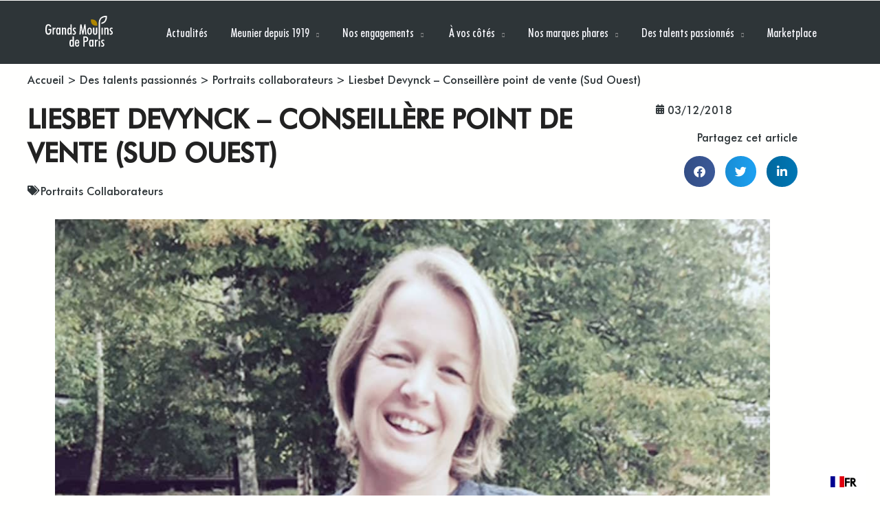

--- FILE ---
content_type: text/html; charset=UTF-8
request_url: https://entreprise.grandsmoulinsdeparis.com/des-talents-passionnes/portraits-collaborateurs/liesbet-devynck/
body_size: 18958
content:
<!DOCTYPE html>
<html class="no-js" lang="fr-FR"> <!--<![endif]-->
<head>
    <meta charset="UTF-8">
    <meta name="viewport" content="width=device-width, initial-scale=1">
	<meta name='robots' content='index, follow, max-image-preview:large, max-snippet:-1, max-video-preview:-1' />

<!-- Google Tag Manager for WordPress by gtm4wp.com -->
<script data-cfasync="false" data-pagespeed-no-defer>
	var gtm4wp_datalayer_name = "dataLayer";
	var dataLayer = dataLayer || [];
</script>
<!-- End Google Tag Manager for WordPress by gtm4wp.com -->
	<!-- This site is optimized with the Yoast SEO plugin v25.9 - https://yoast.com/wordpress/plugins/seo/ -->
	<title>Liesbet Devynck - Conseillère point de vente (Sud Ouest) | Grands Moulins de Paris</title>
	<meta name="description" content="Découvrez Liesbet Devynck, Conseillère point de vente (Sud Ouest)." />
	<link rel="canonical" href="https://entreprise.grandsmoulinsdeparis.com/des-talents-passionnes/portraits-collaborateurs/liesbet-devynck/" />
	<meta property="og:locale" content="fr_FR" />
	<meta property="og:type" content="article" />
	<meta property="og:title" content="Liesbet Devynck - Conseillère point de vente (Sud Ouest) | Grands Moulins de Paris" />
	<meta property="og:description" content="Découvrez Liesbet Devynck, Conseillère point de vente (Sud Ouest)." />
	<meta property="og:url" content="https://entreprise.grandsmoulinsdeparis.com/des-talents-passionnes/portraits-collaborateurs/liesbet-devynck/" />
	<meta property="og:site_name" content="Grands Moulins de Paris" />
	<meta property="article:published_time" content="2018-12-03T12:20:00+00:00" />
	<meta property="article:modified_time" content="2022-10-04T07:50:42+00:00" />
	<meta property="og:image" content="https://entreprise.grandsmoulinsdeparis.com/wp-content/uploads/2018/12/569e595913c5f.jpg" />
	<meta property="og:image:width" content="1140" />
	<meta property="og:image:height" content="570" />
	<meta property="og:image:type" content="image/jpeg" />
	<meta name="author" content="Marjolaine Alary" />
	<meta name="twitter:card" content="summary_large_image" />
	<meta name="twitter:label1" content="Écrit par" />
	<meta name="twitter:data1" content="Marjolaine Alary" />
	<meta name="twitter:label2" content="Durée de lecture estimée" />
	<meta name="twitter:data2" content="2 minutes" />
	<script type="application/ld+json" class="yoast-schema-graph">{"@context":"https://schema.org","@graph":[{"@type":"Article","@id":"https://entreprise.grandsmoulinsdeparis.com/des-talents-passionnes/portraits-collaborateurs/liesbet-devynck/#article","isPartOf":{"@id":"https://entreprise.grandsmoulinsdeparis.com/des-talents-passionnes/portraits-collaborateurs/liesbet-devynck/"},"author":{"name":"Marjolaine Alary","@id":"https://entreprise.grandsmoulinsdeparis.com/#/schema/person/ea3e6d82db16d6a4ffa0fddee3e03b5d"},"headline":"Liesbet Devynck &#8211; Conseillère point de vente (Sud Ouest)","datePublished":"2018-12-03T12:20:00+00:00","dateModified":"2022-10-04T07:50:42+00:00","mainEntityOfPage":{"@id":"https://entreprise.grandsmoulinsdeparis.com/des-talents-passionnes/portraits-collaborateurs/liesbet-devynck/"},"wordCount":223,"publisher":{"@id":"https://entreprise.grandsmoulinsdeparis.com/#organization"},"image":{"@id":"https://entreprise.grandsmoulinsdeparis.com/des-talents-passionnes/portraits-collaborateurs/liesbet-devynck/#primaryimage"},"thumbnailUrl":"https://entreprise.grandsmoulinsdeparis.com/wp-content/uploads/2018/12/569e595913c5f.jpg","articleSection":["Portraits Collaborateurs"],"inLanguage":"fr-FR"},{"@type":"WebPage","@id":"https://entreprise.grandsmoulinsdeparis.com/des-talents-passionnes/portraits-collaborateurs/liesbet-devynck/","url":"https://entreprise.grandsmoulinsdeparis.com/des-talents-passionnes/portraits-collaborateurs/liesbet-devynck/","name":"Liesbet Devynck - Conseillère point de vente (Sud Ouest) | Grands Moulins de Paris","isPartOf":{"@id":"https://entreprise.grandsmoulinsdeparis.com/#website"},"primaryImageOfPage":{"@id":"https://entreprise.grandsmoulinsdeparis.com/des-talents-passionnes/portraits-collaborateurs/liesbet-devynck/#primaryimage"},"image":{"@id":"https://entreprise.grandsmoulinsdeparis.com/des-talents-passionnes/portraits-collaborateurs/liesbet-devynck/#primaryimage"},"thumbnailUrl":"https://entreprise.grandsmoulinsdeparis.com/wp-content/uploads/2018/12/569e595913c5f.jpg","datePublished":"2018-12-03T12:20:00+00:00","dateModified":"2022-10-04T07:50:42+00:00","description":"Découvrez Liesbet Devynck, Conseillère point de vente (Sud Ouest).","breadcrumb":{"@id":"https://entreprise.grandsmoulinsdeparis.com/des-talents-passionnes/portraits-collaborateurs/liesbet-devynck/#breadcrumb"},"inLanguage":"fr-FR","potentialAction":[{"@type":"ReadAction","target":["https://entreprise.grandsmoulinsdeparis.com/des-talents-passionnes/portraits-collaborateurs/liesbet-devynck/"]}]},{"@type":"ImageObject","inLanguage":"fr-FR","@id":"https://entreprise.grandsmoulinsdeparis.com/des-talents-passionnes/portraits-collaborateurs/liesbet-devynck/#primaryimage","url":"https://entreprise.grandsmoulinsdeparis.com/wp-content/uploads/2018/12/569e595913c5f.jpg","contentUrl":"https://entreprise.grandsmoulinsdeparis.com/wp-content/uploads/2018/12/569e595913c5f.jpg","width":1140,"height":570,"caption":"569e595913c5f"},{"@type":"BreadcrumbList","@id":"https://entreprise.grandsmoulinsdeparis.com/des-talents-passionnes/portraits-collaborateurs/liesbet-devynck/#breadcrumb","itemListElement":[{"@type":"ListItem","position":1,"name":"Accueil","item":"https://entreprise.grandsmoulinsdeparis.com/"},{"@type":"ListItem","position":2,"name":"Des talents passionnés","item":"https://entreprise.grandsmoulinsdeparis.com/des-talents-passionnes/"},{"@type":"ListItem","position":3,"name":"Portraits collaborateurs","item":"https://entreprise.grandsmoulinsdeparis.com/des-talents-passionnes/portraits-collaborateurs/"},{"@type":"ListItem","position":4,"name":"Liesbet Devynck &#8211; Conseillère point de vente (Sud Ouest)"}]},{"@type":"WebSite","@id":"https://entreprise.grandsmoulinsdeparis.com/#website","url":"https://entreprise.grandsmoulinsdeparis.com/","name":"Grands Moulins de Paris","description":"","publisher":{"@id":"https://entreprise.grandsmoulinsdeparis.com/#organization"},"potentialAction":[{"@type":"SearchAction","target":{"@type":"EntryPoint","urlTemplate":"https://entreprise.grandsmoulinsdeparis.com/?s={search_term_string}"},"query-input":{"@type":"PropertyValueSpecification","valueRequired":true,"valueName":"search_term_string"}}],"inLanguage":"fr-FR"},{"@type":"Organization","@id":"https://entreprise.grandsmoulinsdeparis.com/#organization","name":"Grands Moulins de Paris","url":"https://entreprise.grandsmoulinsdeparis.com/","logo":{"@type":"ImageObject","inLanguage":"fr-FR","@id":"https://entreprise.grandsmoulinsdeparis.com/#/schema/logo/image/","url":"https://entreprise.grandsmoulinsdeparis.com/wp-content/uploads/2022/10/logo2.jpg","contentUrl":"https://entreprise.grandsmoulinsdeparis.com/wp-content/uploads/2022/10/logo2.jpg","width":1280,"height":586,"caption":"Grands Moulins de Paris"},"image":{"@id":"https://entreprise.grandsmoulinsdeparis.com/#/schema/logo/image/"}},{"@type":"Person","@id":"https://entreprise.grandsmoulinsdeparis.com/#/schema/person/ea3e6d82db16d6a4ffa0fddee3e03b5d","name":"Marjolaine Alary","image":{"@type":"ImageObject","inLanguage":"fr-FR","@id":"https://entreprise.grandsmoulinsdeparis.com/#/schema/person/image/","url":"https://secure.gravatar.com/avatar/04c0ed4143ce68245d04e21af46d1aa5aba2513bcef7f9823041309018663c79?s=96&d=mm&r=g","contentUrl":"https://secure.gravatar.com/avatar/04c0ed4143ce68245d04e21af46d1aa5aba2513bcef7f9823041309018663c79?s=96&d=mm&r=g","caption":"Marjolaine Alary"},"url":"https://entreprise.grandsmoulinsdeparis.com/author/marjolaine-alary/"}]}</script>
	<!-- / Yoast SEO plugin. -->


<link rel='dns-prefetch' href='//cdn.weglot.com' />
<link rel='dns-prefetch' href='//fonts.googleapis.com' />
<link rel="alternate" title="oEmbed (JSON)" type="application/json+oembed" href="https://entreprise.grandsmoulinsdeparis.com/wp-json/oembed/1.0/embed?url=https%3A%2F%2Fentreprise.grandsmoulinsdeparis.com%2Fdes-talents-passionnes%2Fportraits-collaborateurs%2Fliesbet-devynck%2F" />
<link rel="alternate" title="oEmbed (XML)" type="text/xml+oembed" href="https://entreprise.grandsmoulinsdeparis.com/wp-json/oembed/1.0/embed?url=https%3A%2F%2Fentreprise.grandsmoulinsdeparis.com%2Fdes-talents-passionnes%2Fportraits-collaborateurs%2Fliesbet-devynck%2F&#038;format=xml" />
<style id='wp-img-auto-sizes-contain-inline-css' type='text/css'>
img:is([sizes=auto i],[sizes^="auto," i]){contain-intrinsic-size:3000px 1500px}
/*# sourceURL=wp-img-auto-sizes-contain-inline-css */
</style>
<link rel='stylesheet' id='sbi_styles-css' href='https://entreprise.grandsmoulinsdeparis.com/wp-content/plugins/instagram-feed-pro/css/sbi-styles.min.css?ver=6.0.8' type='text/css' media='all' />
<style id='wp-emoji-styles-inline-css' type='text/css'>

	img.wp-smiley, img.emoji {
		display: inline !important;
		border: none !important;
		box-shadow: none !important;
		height: 1em !important;
		width: 1em !important;
		margin: 0 0.07em !important;
		vertical-align: -0.1em !important;
		background: none !important;
		padding: 0 !important;
	}
/*# sourceURL=wp-emoji-styles-inline-css */
</style>
<style id='classic-theme-styles-inline-css' type='text/css'>
/*! This file is auto-generated */
.wp-block-button__link{color:#fff;background-color:#32373c;border-radius:9999px;box-shadow:none;text-decoration:none;padding:calc(.667em + 2px) calc(1.333em + 2px);font-size:1.125em}.wp-block-file__button{background:#32373c;color:#fff;text-decoration:none}
/*# sourceURL=/wp-includes/css/classic-themes.min.css */
</style>
<style id='global-styles-inline-css' type='text/css'>
:root{--wp--preset--aspect-ratio--square: 1;--wp--preset--aspect-ratio--4-3: 4/3;--wp--preset--aspect-ratio--3-4: 3/4;--wp--preset--aspect-ratio--3-2: 3/2;--wp--preset--aspect-ratio--2-3: 2/3;--wp--preset--aspect-ratio--16-9: 16/9;--wp--preset--aspect-ratio--9-16: 9/16;--wp--preset--color--black: #000000;--wp--preset--color--cyan-bluish-gray: #abb8c3;--wp--preset--color--white: #ffffff;--wp--preset--color--pale-pink: #f78da7;--wp--preset--color--vivid-red: #cf2e2e;--wp--preset--color--luminous-vivid-orange: #ff6900;--wp--preset--color--luminous-vivid-amber: #fcb900;--wp--preset--color--light-green-cyan: #7bdcb5;--wp--preset--color--vivid-green-cyan: #00d084;--wp--preset--color--pale-cyan-blue: #8ed1fc;--wp--preset--color--vivid-cyan-blue: #0693e3;--wp--preset--color--vivid-purple: #9b51e0;--wp--preset--gradient--vivid-cyan-blue-to-vivid-purple: linear-gradient(135deg,rgb(6,147,227) 0%,rgb(155,81,224) 100%);--wp--preset--gradient--light-green-cyan-to-vivid-green-cyan: linear-gradient(135deg,rgb(122,220,180) 0%,rgb(0,208,130) 100%);--wp--preset--gradient--luminous-vivid-amber-to-luminous-vivid-orange: linear-gradient(135deg,rgb(252,185,0) 0%,rgb(255,105,0) 100%);--wp--preset--gradient--luminous-vivid-orange-to-vivid-red: linear-gradient(135deg,rgb(255,105,0) 0%,rgb(207,46,46) 100%);--wp--preset--gradient--very-light-gray-to-cyan-bluish-gray: linear-gradient(135deg,rgb(238,238,238) 0%,rgb(169,184,195) 100%);--wp--preset--gradient--cool-to-warm-spectrum: linear-gradient(135deg,rgb(74,234,220) 0%,rgb(151,120,209) 20%,rgb(207,42,186) 40%,rgb(238,44,130) 60%,rgb(251,105,98) 80%,rgb(254,248,76) 100%);--wp--preset--gradient--blush-light-purple: linear-gradient(135deg,rgb(255,206,236) 0%,rgb(152,150,240) 100%);--wp--preset--gradient--blush-bordeaux: linear-gradient(135deg,rgb(254,205,165) 0%,rgb(254,45,45) 50%,rgb(107,0,62) 100%);--wp--preset--gradient--luminous-dusk: linear-gradient(135deg,rgb(255,203,112) 0%,rgb(199,81,192) 50%,rgb(65,88,208) 100%);--wp--preset--gradient--pale-ocean: linear-gradient(135deg,rgb(255,245,203) 0%,rgb(182,227,212) 50%,rgb(51,167,181) 100%);--wp--preset--gradient--electric-grass: linear-gradient(135deg,rgb(202,248,128) 0%,rgb(113,206,126) 100%);--wp--preset--gradient--midnight: linear-gradient(135deg,rgb(2,3,129) 0%,rgb(40,116,252) 100%);--wp--preset--font-size--small: 13px;--wp--preset--font-size--medium: 20px;--wp--preset--font-size--large: 36px;--wp--preset--font-size--x-large: 42px;--wp--preset--spacing--20: 0.44rem;--wp--preset--spacing--30: 0.67rem;--wp--preset--spacing--40: 1rem;--wp--preset--spacing--50: 1.5rem;--wp--preset--spacing--60: 2.25rem;--wp--preset--spacing--70: 3.38rem;--wp--preset--spacing--80: 5.06rem;--wp--preset--shadow--natural: 6px 6px 9px rgba(0, 0, 0, 0.2);--wp--preset--shadow--deep: 12px 12px 50px rgba(0, 0, 0, 0.4);--wp--preset--shadow--sharp: 6px 6px 0px rgba(0, 0, 0, 0.2);--wp--preset--shadow--outlined: 6px 6px 0px -3px rgb(255, 255, 255), 6px 6px rgb(0, 0, 0);--wp--preset--shadow--crisp: 6px 6px 0px rgb(0, 0, 0);}:where(.is-layout-flex){gap: 0.5em;}:where(.is-layout-grid){gap: 0.5em;}body .is-layout-flex{display: flex;}.is-layout-flex{flex-wrap: wrap;align-items: center;}.is-layout-flex > :is(*, div){margin: 0;}body .is-layout-grid{display: grid;}.is-layout-grid > :is(*, div){margin: 0;}:where(.wp-block-columns.is-layout-flex){gap: 2em;}:where(.wp-block-columns.is-layout-grid){gap: 2em;}:where(.wp-block-post-template.is-layout-flex){gap: 1.25em;}:where(.wp-block-post-template.is-layout-grid){gap: 1.25em;}.has-black-color{color: var(--wp--preset--color--black) !important;}.has-cyan-bluish-gray-color{color: var(--wp--preset--color--cyan-bluish-gray) !important;}.has-white-color{color: var(--wp--preset--color--white) !important;}.has-pale-pink-color{color: var(--wp--preset--color--pale-pink) !important;}.has-vivid-red-color{color: var(--wp--preset--color--vivid-red) !important;}.has-luminous-vivid-orange-color{color: var(--wp--preset--color--luminous-vivid-orange) !important;}.has-luminous-vivid-amber-color{color: var(--wp--preset--color--luminous-vivid-amber) !important;}.has-light-green-cyan-color{color: var(--wp--preset--color--light-green-cyan) !important;}.has-vivid-green-cyan-color{color: var(--wp--preset--color--vivid-green-cyan) !important;}.has-pale-cyan-blue-color{color: var(--wp--preset--color--pale-cyan-blue) !important;}.has-vivid-cyan-blue-color{color: var(--wp--preset--color--vivid-cyan-blue) !important;}.has-vivid-purple-color{color: var(--wp--preset--color--vivid-purple) !important;}.has-black-background-color{background-color: var(--wp--preset--color--black) !important;}.has-cyan-bluish-gray-background-color{background-color: var(--wp--preset--color--cyan-bluish-gray) !important;}.has-white-background-color{background-color: var(--wp--preset--color--white) !important;}.has-pale-pink-background-color{background-color: var(--wp--preset--color--pale-pink) !important;}.has-vivid-red-background-color{background-color: var(--wp--preset--color--vivid-red) !important;}.has-luminous-vivid-orange-background-color{background-color: var(--wp--preset--color--luminous-vivid-orange) !important;}.has-luminous-vivid-amber-background-color{background-color: var(--wp--preset--color--luminous-vivid-amber) !important;}.has-light-green-cyan-background-color{background-color: var(--wp--preset--color--light-green-cyan) !important;}.has-vivid-green-cyan-background-color{background-color: var(--wp--preset--color--vivid-green-cyan) !important;}.has-pale-cyan-blue-background-color{background-color: var(--wp--preset--color--pale-cyan-blue) !important;}.has-vivid-cyan-blue-background-color{background-color: var(--wp--preset--color--vivid-cyan-blue) !important;}.has-vivid-purple-background-color{background-color: var(--wp--preset--color--vivid-purple) !important;}.has-black-border-color{border-color: var(--wp--preset--color--black) !important;}.has-cyan-bluish-gray-border-color{border-color: var(--wp--preset--color--cyan-bluish-gray) !important;}.has-white-border-color{border-color: var(--wp--preset--color--white) !important;}.has-pale-pink-border-color{border-color: var(--wp--preset--color--pale-pink) !important;}.has-vivid-red-border-color{border-color: var(--wp--preset--color--vivid-red) !important;}.has-luminous-vivid-orange-border-color{border-color: var(--wp--preset--color--luminous-vivid-orange) !important;}.has-luminous-vivid-amber-border-color{border-color: var(--wp--preset--color--luminous-vivid-amber) !important;}.has-light-green-cyan-border-color{border-color: var(--wp--preset--color--light-green-cyan) !important;}.has-vivid-green-cyan-border-color{border-color: var(--wp--preset--color--vivid-green-cyan) !important;}.has-pale-cyan-blue-border-color{border-color: var(--wp--preset--color--pale-cyan-blue) !important;}.has-vivid-cyan-blue-border-color{border-color: var(--wp--preset--color--vivid-cyan-blue) !important;}.has-vivid-purple-border-color{border-color: var(--wp--preset--color--vivid-purple) !important;}.has-vivid-cyan-blue-to-vivid-purple-gradient-background{background: var(--wp--preset--gradient--vivid-cyan-blue-to-vivid-purple) !important;}.has-light-green-cyan-to-vivid-green-cyan-gradient-background{background: var(--wp--preset--gradient--light-green-cyan-to-vivid-green-cyan) !important;}.has-luminous-vivid-amber-to-luminous-vivid-orange-gradient-background{background: var(--wp--preset--gradient--luminous-vivid-amber-to-luminous-vivid-orange) !important;}.has-luminous-vivid-orange-to-vivid-red-gradient-background{background: var(--wp--preset--gradient--luminous-vivid-orange-to-vivid-red) !important;}.has-very-light-gray-to-cyan-bluish-gray-gradient-background{background: var(--wp--preset--gradient--very-light-gray-to-cyan-bluish-gray) !important;}.has-cool-to-warm-spectrum-gradient-background{background: var(--wp--preset--gradient--cool-to-warm-spectrum) !important;}.has-blush-light-purple-gradient-background{background: var(--wp--preset--gradient--blush-light-purple) !important;}.has-blush-bordeaux-gradient-background{background: var(--wp--preset--gradient--blush-bordeaux) !important;}.has-luminous-dusk-gradient-background{background: var(--wp--preset--gradient--luminous-dusk) !important;}.has-pale-ocean-gradient-background{background: var(--wp--preset--gradient--pale-ocean) !important;}.has-electric-grass-gradient-background{background: var(--wp--preset--gradient--electric-grass) !important;}.has-midnight-gradient-background{background: var(--wp--preset--gradient--midnight) !important;}.has-small-font-size{font-size: var(--wp--preset--font-size--small) !important;}.has-medium-font-size{font-size: var(--wp--preset--font-size--medium) !important;}.has-large-font-size{font-size: var(--wp--preset--font-size--large) !important;}.has-x-large-font-size{font-size: var(--wp--preset--font-size--x-large) !important;}
:where(.wp-block-post-template.is-layout-flex){gap: 1.25em;}:where(.wp-block-post-template.is-layout-grid){gap: 1.25em;}
:where(.wp-block-term-template.is-layout-flex){gap: 1.25em;}:where(.wp-block-term-template.is-layout-grid){gap: 1.25em;}
:where(.wp-block-columns.is-layout-flex){gap: 2em;}:where(.wp-block-columns.is-layout-grid){gap: 2em;}
:root :where(.wp-block-pullquote){font-size: 1.5em;line-height: 1.6;}
/*# sourceURL=global-styles-inline-css */
</style>
<link rel='stylesheet' id='categories-images-styles-css' href='https://entreprise.grandsmoulinsdeparis.com/wp-content/plugins/categories-images/assets/css/zci-styles.css?ver=3.3.1' type='text/css' media='all' />
<link rel='stylesheet' id='social-icons-general-css' href='//entreprise.grandsmoulinsdeparis.com/wp-content/plugins/social-icons/assets/css/social-icons.css?ver=1.7.4' type='text/css' media='all' />
<link rel='stylesheet' id='cff-css' href='https://entreprise.grandsmoulinsdeparis.com/wp-content/plugins/custom-facebook-feed-pro/assets/css/cff-style.min.css?ver=4.2.5' type='text/css' media='all' />
<link rel='stylesheet' id='weglot-css-css' href='https://entreprise.grandsmoulinsdeparis.com/wp-content/plugins/weglot/dist/css/front-css.css?ver=5.0' type='text/css' media='all' />
<link rel='stylesheet' id='new-flag-css-css' href='https://entreprise.grandsmoulinsdeparis.com/wp-content/plugins/weglot/dist/css/new-flags.css?ver=5.0' type='text/css' media='all' />
<link rel='stylesheet' id='ionicons-css' href='https://entreprise.grandsmoulinsdeparis.com/wp-content/plugins/aheto/assets/fonts/ionicons.min.css' type='text/css' media='all' />
<link rel='stylesheet' id='bootstrap-css' href='https://entreprise.grandsmoulinsdeparis.com/wp-content/themes/karma/assets/css/lib/bootstrap.css?ver=6.9' type='text/css' media='all' />
<link rel='stylesheet' id='karma-general-css' href='https://entreprise.grandsmoulinsdeparis.com/wp-content/themes/karma/assets/css/general.css?ver=6.9' type='text/css' media='all' />
<link rel='stylesheet' id='karma-main-style-css' href='https://entreprise.grandsmoulinsdeparis.com/wp-content/themes/karma/assets/css/style.css?ver=6.9' type='text/css' media='all' />
<link rel='stylesheet' id='karma-style-css' href='https://entreprise.grandsmoulinsdeparis.com/wp-content/themes/karma/style.css?ver=6.9' type='text/css' media='all' />
<link rel='stylesheet' id='elementor-frontend-css' href='https://entreprise.grandsmoulinsdeparis.com/wp-content/plugins/elementor/assets/css/frontend.min.css?ver=3.34.1' type='text/css' media='all' />
<link rel='stylesheet' id='widget-breadcrumbs-css' href='https://entreprise.grandsmoulinsdeparis.com/wp-content/plugins/elementor-pro/assets/css/widget-breadcrumbs.min.css?ver=3.34.0' type='text/css' media='all' />
<link rel='stylesheet' id='widget-heading-css' href='https://entreprise.grandsmoulinsdeparis.com/wp-content/plugins/elementor/assets/css/widget-heading.min.css?ver=3.34.1' type='text/css' media='all' />
<link rel='stylesheet' id='widget-post-info-css' href='https://entreprise.grandsmoulinsdeparis.com/wp-content/plugins/elementor-pro/assets/css/widget-post-info.min.css?ver=3.34.0' type='text/css' media='all' />
<link rel='stylesheet' id='widget-icon-list-css' href='https://entreprise.grandsmoulinsdeparis.com/wp-content/plugins/elementor/assets/css/widget-icon-list.min.css?ver=3.34.1' type='text/css' media='all' />
<link rel='stylesheet' id='elementor-icons-shared-0-css' href='https://entreprise.grandsmoulinsdeparis.com/wp-content/plugins/elementor/assets/lib/font-awesome/css/fontawesome.min.css?ver=5.15.3' type='text/css' media='all' />
<link rel='stylesheet' id='elementor-icons-fa-regular-css' href='https://entreprise.grandsmoulinsdeparis.com/wp-content/plugins/elementor/assets/lib/font-awesome/css/regular.min.css?ver=5.15.3' type='text/css' media='all' />
<link rel='stylesheet' id='elementor-icons-fa-solid-css' href='https://entreprise.grandsmoulinsdeparis.com/wp-content/plugins/elementor/assets/lib/font-awesome/css/solid.min.css?ver=5.15.3' type='text/css' media='all' />
<link rel='stylesheet' id='widget-share-buttons-css' href='https://entreprise.grandsmoulinsdeparis.com/wp-content/plugins/elementor-pro/assets/css/widget-share-buttons.min.css?ver=3.34.0' type='text/css' media='all' />
<link rel='stylesheet' id='e-apple-webkit-css' href='https://entreprise.grandsmoulinsdeparis.com/wp-content/plugins/elementor/assets/css/conditionals/apple-webkit.min.css?ver=3.34.1' type='text/css' media='all' />
<link rel='stylesheet' id='elementor-icons-fa-brands-css' href='https://entreprise.grandsmoulinsdeparis.com/wp-content/plugins/elementor/assets/lib/font-awesome/css/brands.min.css?ver=5.15.3' type='text/css' media='all' />
<link rel='stylesheet' id='widget-spacer-css' href='https://entreprise.grandsmoulinsdeparis.com/wp-content/plugins/elementor/assets/css/widget-spacer.min.css?ver=3.34.1' type='text/css' media='all' />
<link rel='stylesheet' id='widget-posts-css' href='https://entreprise.grandsmoulinsdeparis.com/wp-content/plugins/elementor-pro/assets/css/widget-posts.min.css?ver=3.34.0' type='text/css' media='all' />
<link rel='stylesheet' id='elementor-icons-css' href='https://entreprise.grandsmoulinsdeparis.com/wp-content/plugins/elementor/assets/lib/eicons/css/elementor-icons.min.css?ver=5.45.0' type='text/css' media='all' />
<link rel='stylesheet' id='elementor-post-8-css' href='https://entreprise.grandsmoulinsdeparis.com/wp-content/uploads/elementor/css/post-8.css?ver=1768492616' type='text/css' media='all' />
<link rel='stylesheet' id='cffstyles-css' href='https://entreprise.grandsmoulinsdeparis.com/wp-content/plugins/custom-facebook-feed-pro/assets/css/cff-style.min.css?ver=4.2.5' type='text/css' media='all' />
<link rel='stylesheet' id='widget-image-css' href='https://entreprise.grandsmoulinsdeparis.com/wp-content/plugins/elementor/assets/css/widget-image.min.css?ver=3.34.1' type='text/css' media='all' />
<link rel='stylesheet' id='elementor-post-40484-css' href='https://entreprise.grandsmoulinsdeparis.com/wp-content/uploads/elementor/css/post-40484.css?ver=1768527214' type='text/css' media='all' />
<link rel='stylesheet' id='elementor-post-41362-css' href='https://entreprise.grandsmoulinsdeparis.com/wp-content/uploads/elementor/css/post-41362.css?ver=1768492773' type='text/css' media='all' />
<link rel='stylesheet' id='axeptio/main-css' href='https://entreprise.grandsmoulinsdeparis.com/wp-content/plugins/axeptio-sdk-integration/dist/css/frontend/main.css' type='text/css' media='all' />
<link rel='stylesheet' id='aheto_google_fonts-css' href='https://fonts.googleapis.com/css?family=Roboto:200,200i,300,300i,400,400i,500,500i,600,600i,700,700i,800,800i,900,900i%7CMuli:200,200i,300,300i,400,400i,500,500i,600,600i,700,700i,800,800i,900,900i&#038;display=swap' type='text/css' media='all' />
<link rel='stylesheet' id='font-awesome-4.7.0-css' href='https://entreprise.grandsmoulinsdeparis.com/wp-content/plugins/aheto/assets/fonts/font-awesome.min.css' type='text/css' media='all' />
<link rel='stylesheet' id='themify-css' href='https://entreprise.grandsmoulinsdeparis.com/wp-content/plugins/aheto/assets/fonts/themify-icons.min.css' type='text/css' media='all' />
<link rel='stylesheet' id='style-main-css' href='https://entreprise.grandsmoulinsdeparis.com/wp-content/plugins/aheto/assets/frontend/css/style.css' type='text/css' media='all' />
<link rel='stylesheet' id='style-corrections-css' href='https://entreprise.grandsmoulinsdeparis.com/wp-content/plugins/aheto/assets/frontend/css/vc-corrections.css' type='text/css' media='all' />
<link rel='stylesheet' id='style-skin-css' href='//entreprise.grandsmoulinsdeparis.com/wp-content/uploads/aheto-styles/aheto-karma.css?timestamp=1654247899' type='text/css' media='all' />
<link rel='stylesheet' id='karma-child-style-css' href='https://entreprise.grandsmoulinsdeparis.com/wp-content/themes/Karma_child_theme/style.css?ver=6.9' type='text/css' media='all' />
<link rel='stylesheet' id='karma-child-css-css' href='https://entreprise.grandsmoulinsdeparis.com/wp-content/themes/Karma_child_theme/assets/css/style.css?ver=6.9' type='text/css' media='all' />
<script type="text/javascript" src="https://entreprise.grandsmoulinsdeparis.com/wp-content/plugins/jquery-updater/js/jquery-3.7.1.min.js?ver=3.7.1" id="jquery-core-js"></script>
<script type="text/javascript" src="https://entreprise.grandsmoulinsdeparis.com/wp-content/plugins/jquery-updater/js/jquery-migrate-3.5.2.min.js?ver=3.5.2" id="jquery-migrate-js"></script>
<script type="text/javascript" src="https://entreprise.grandsmoulinsdeparis.com/wp-content/plugins/weglot/dist/front-js.js?ver=5.0" id="wp-weglot-js-js"></script>
<script type="text/javascript" src="https://entreprise.grandsmoulinsdeparis.com/wp-content/plugins/aheto/shortcodes/banner-slider/assets/js/azyn_layout1.min.js" id="banner-slider-style-1-js-js"></script>
<!-- Custom Facebook Feed JS vars -->
<script type="text/javascript">
var cffsiteurl = "https://entreprise.grandsmoulinsdeparis.com/wp-content/plugins";
var cffajaxurl = "https://entreprise.grandsmoulinsdeparis.com/wp-admin/admin-ajax.php";


var cfflinkhashtags = "false";
</script>

<!-- Google Tag Manager for WordPress by gtm4wp.com -->
<!-- GTM Container placement set to automatic -->
<script data-cfasync="false" data-pagespeed-no-defer>
	var dataLayer_content = {"pagePostType":"post","pagePostType2":"single-post","pageCategory":["portraits-collaborateurs"],"pagePostAuthor":"Marjolaine Alary"};
	dataLayer.push( dataLayer_content );
</script>
<script data-cfasync="false" data-pagespeed-no-defer>
(function(w,d,s,l,i){w[l]=w[l]||[];w[l].push({'gtm.start':
new Date().getTime(),event:'gtm.js'});var f=d.getElementsByTagName(s)[0],
j=d.createElement(s),dl=l!='dataLayer'?'&l='+l:'';j.async=true;j.src=
'//www.googletagmanager.com/gtm.js?id='+i+dl;f.parentNode.insertBefore(j,f);
})(window,document,'script','dataLayer','GTM-NMDMG6H');
</script>
<!-- End Google Tag Manager for WordPress by gtm4wp.com -->
<link rel="alternate" href="https://entreprise.grandsmoulinsdeparis.com/des-talents-passionnes/portraits-collaborateurs/liesbet-devynck/" hreflang="fr"/>
<link rel="alternate" href="https://entreprise.grandsmoulinsdeparis.com/en/des-talents-passionnes/portraits-collaborateurs/liesbet-devynck/" hreflang="en"/>
<script type="application/json" id="weglot-data">{"website":"https:\/\/entreprise.grandsmoulinsdeparis.com","uid":"ee870f814e","project_slug":"gmp","language_from":"fr","language_from_custom_flag":null,"language_from_custom_name":null,"excluded_paths":[{"type":"END_WITH","value":"\/mentions-legales","language_button_displayed":false,"exclusion_behavior":"REDIRECT","excluded_languages":[],"regex":"\/mentions\\-legales$"},{"type":"IS_EXACTLY","value":"\/en\/actualites\/boulangerie-artisanale\/nouvelle-identite-des-boulangeries-artisanales-copaline\/","language_button_displayed":false,"exclusion_behavior":"REDIRECT","excluded_languages":[],"regex":"^\/en\/actualites\/boulangerie\\-artisanale\/nouvelle\\-identite\\-des\\-boulangeries\\-artisanales\\-copaline\/$"},{"type":"IS_EXACTLY","value":"\/en\/actualites\/boulangerie-artisanale\/moul-bie-lance-une-nouvelle-farine-de-tradition-t65\/","language_button_displayed":false,"exclusion_behavior":"REDIRECT","excluded_languages":[],"regex":"^\/en\/actualites\/boulangerie\\-artisanale\/moul\\-bie\\-lance\\-une\\-nouvelle\\-farine\\-de\\-tradition\\-t65\/$"},{"type":"IS_EXACTLY","value":"\/actualites\/boulangerie-artisanale\/moul-bie-lance-une-nouvelle-farine-de-tradition-t65","language_button_displayed":false,"exclusion_behavior":"REDIRECT","excluded_languages":[],"regex":"^\/actualites\/boulangerie\\-artisanale\/moul\\-bie\\-lance\\-une\\-nouvelle\\-farine\\-de\\-tradition\\-t65$"},{"type":"IS_EXACTLY","value":"\/actualites\/boulangerie-artisanale\/nouvelle-identite-des-boulangeries-artisanales-copaline","language_button_displayed":false,"exclusion_behavior":"REDIRECT","excluded_languages":[],"regex":"^\/actualites\/boulangerie\\-artisanale\/nouvelle\\-identite\\-des\\-boulangeries\\-artisanales\\-copaline$"},{"type":"IS_EXACTLY","value":"\/actualites\/grande-distribution\/nouvelle-campagne-francine-nouveau-ne-et-deja-propre","language_button_displayed":false,"exclusion_behavior":"REDIRECT","excluded_languages":[],"regex":"^\/actualites\/grande\\-distribution\/nouvelle\\-campagne\\-francine\\-nouveau\\-ne\\-et\\-deja\\-propre$"},{"type":"IS_EXACTLY","value":"\/actualites\/boulangerie-artisanale\/decouvrez-le-nouveau-concept-campaillette","language_button_displayed":false,"exclusion_behavior":"REDIRECT","excluded_languages":[],"regex":"^\/actualites\/boulangerie\\-artisanale\/decouvrez\\-le\\-nouveau\\-concept\\-campaillette$"}],"excluded_blocks":[],"custom_settings":{"button_style":{"is_dropdown":true,"with_flags":true,"flag_type":"circle","custom_css":"","full_name":false,"with_name":false},"wp_user_version":"5.0","translate_email":false,"translate_search":false,"translate_amp":false,"switchers":[{"style":{"with_name":true,"with_flags":true,"full_name":false,"flag_type":"square","size_scale":"1"},"opts":{"open_hover":true,"close_outside_click":false,"is_responsive":false,"display_device":"mobile","pixel_cutoff":768},"colors":{"text_active":"#000000","text_inactive":"#000000","text_hover":"#FFFFFF","bg_inactive":"#FFFFFF","bg_active":"#FFFFFF","bg_hover":"#3D46FB"},"location":{"target":"","sibling":""},"template":{"name":"vertical_expand","hash":"9553d2ccb0f6314a6def9452e982b5f2c688a8a4"}}]},"pending_translation_enabled":false,"curl_ssl_check_enabled":true,"custom_css":null,"languages":[{"language_to":"en","custom_code":null,"custom_name":null,"custom_local_name":null,"provider":null,"enabled":true,"automatic_translation_enabled":true,"deleted_at":null,"connect_host_destination":null,"custom_flag":null}],"organization_slug":"w-4bc2725107","api_domain":"cdn-api-weglot.com","product":"1.0","current_language":"fr","switcher_links":{"fr":"https:\/\/entreprise.grandsmoulinsdeparis.com\/des-talents-passionnes\/portraits-collaborateurs\/liesbet-devynck\/","en":"https:\/\/entreprise.grandsmoulinsdeparis.com\/en\/des-talents-passionnes\/portraits-collaborateurs\/liesbet-devynck\/"},"original_path":"\/des-talents-passionnes\/portraits-collaborateurs\/liesbet-devynck\/"}</script><meta name="generator" content="Elementor 3.34.1; settings: css_print_method-external, google_font-enabled, font_display-optional">
			<style>
				.e-con.e-parent:nth-of-type(n+4):not(.e-lazyloaded):not(.e-no-lazyload),
				.e-con.e-parent:nth-of-type(n+4):not(.e-lazyloaded):not(.e-no-lazyload) * {
					background-image: none !important;
				}
				@media screen and (max-height: 1024px) {
					.e-con.e-parent:nth-of-type(n+3):not(.e-lazyloaded):not(.e-no-lazyload),
					.e-con.e-parent:nth-of-type(n+3):not(.e-lazyloaded):not(.e-no-lazyload) * {
						background-image: none !important;
					}
				}
				@media screen and (max-height: 640px) {
					.e-con.e-parent:nth-of-type(n+2):not(.e-lazyloaded):not(.e-no-lazyload),
					.e-con.e-parent:nth-of-type(n+2):not(.e-lazyloaded):not(.e-no-lazyload) * {
						background-image: none !important;
					}
				}
			</style>
					<style type="text/css">
					.site-title a,
			.site-description {
				color: #0f0f0f;
			}
				</style>
		<style type="text/css" id="custom-background-css">
body.custom-background { background-color: #fffffe; }
</style>
	<link rel="icon" href="https://entreprise.grandsmoulinsdeparis.com/wp-content/uploads/2022/04/cropped-fav-1-1-32x32.png" sizes="32x32" />
<link rel="icon" href="https://entreprise.grandsmoulinsdeparis.com/wp-content/uploads/2022/04/cropped-fav-1-1-192x192.png" sizes="192x192" />
<link rel="apple-touch-icon" href="https://entreprise.grandsmoulinsdeparis.com/wp-content/uploads/2022/04/cropped-fav-1-1-180x180.png" />
<meta name="msapplication-TileImage" content="https://entreprise.grandsmoulinsdeparis.com/wp-content/uploads/2022/04/cropped-fav-1-1-270x270.png" />
<style type="text/css">body .aheto-footer, body .aheto-footer p{color:#ffffff;}body .aheto-footer a{color:#ffffff;}</style><style type="text/css"></style><meta name="generator" content="WP Rocket 3.19.4" data-wpr-features="wpr_preload_links wpr_desktop" /></head>
<body class="wp-singular post-template-default single single-post postid-40484 single-format-standard custom-background wp-custom-logo wp-theme-karma wp-child-theme-Karma_child_theme no-sidebar elementor-default elementor-template-full-width elementor-kit-8 elementor-page elementor-page-40484 elementor-page-41362" >
<!-- MAIN_WRAPPER -->
<div data-rocket-location-hash="dae908004060510c0ae8b1f0392af04a" class="headerGmp">
    <div data-rocket-location-hash="e3eebdfadbe96448cd3e20bb4d2dd581" class="headerGmp__inner">
        <header data-rocket-location-hash="6f4bcbabfa747a40e769f2dc2f785f35" id="masthead" class="aheto-header">
            <div class="main-header main-header--modern main-header-js" data-mobile-menu="1199">
                <div class="main-header__main-line">
                    <div class="aheto-logo main-header__logo">
                                                <a href="https://entreprise.grandsmoulinsdeparis.com">
                            <img src="https://entreprise.grandsmoulinsdeparis.com/wp-content/uploads/2022/07/logoGmp.svg" class="aheto-logo__image" alt="Grands Moulins de Paris" />
                            <img src="https://entreprise.grandsmoulinsdeparis.com/wp-content/uploads/2022/07/logoGmp.svg" class="aheto-logo__image mob-logo" alt="Grands Moulins de Paris"  />
                        </a>
                    </div>
                    <div class="main-header__menu-box">
                        <span class="mobile-menu-title">Menu</span>
                        <nav class="menu-home-page-container">
                            <div class="menu-header-menu-container"><ul id="menu-header-menu" class="main-menu main-menu--inline"><li id="menu-item-37205" class="menu-item menu-item-type-post_type menu-item-object-page menu-item-37205"><a href="https://entreprise.grandsmoulinsdeparis.com/actualites/">Actualités</a></li>
<li id="menu-item-41224" class="menu-item menu-item-type-post_type menu-item-object-page menu-item-has-children menu-item-41224"><a href="https://entreprise.grandsmoulinsdeparis.com/meunier-depuis-1919/">Meunier depuis 1919</a>
<ul class="sub-menu">
	<li id="menu-item-41282" class="menu-item menu-item-type-post_type menu-item-object-page menu-item-41282"><a href="https://entreprise.grandsmoulinsdeparis.com/meunier-depuis-1919/notre-histoire/">Notre histoire</a></li>
	<li id="menu-item-41164" class="menu-item menu-item-type-post_type menu-item-object-page menu-item-41164"><a href="https://entreprise.grandsmoulinsdeparis.com/meunier-depuis-1919/ancrage-local/">Ancrage local</a></li>
	<li id="menu-item-41280" class="menu-item menu-item-type-post_type menu-item-object-page menu-item-41280"><a href="https://entreprise.grandsmoulinsdeparis.com/meunier-depuis-1919/fondateur-ebp-paris/">Fondateur de L’EBP Paris</a></li>
	<li id="menu-item-41279" class="menu-item menu-item-type-post_type menu-item-object-page menu-item-41279"><a href="https://entreprise.grandsmoulinsdeparis.com/meunier-depuis-1919/partenaire-des-agriculteurs/">Partenaire des agriculteurs</a></li>
	<li id="menu-item-41281" class="menu-item menu-item-type-post_type menu-item-object-page menu-item-41281"><a href="https://entreprise.grandsmoulinsdeparis.com/meunier-depuis-1919/la-confrerie-des-boulangers-gmp/">La Confrérie des Boulangers GMP</a></li>
</ul>
</li>
<li id="menu-item-41477" class="menu-item menu-item-type-post_type menu-item-object-page menu-item-has-children menu-item-41477"><a href="https://entreprise.grandsmoulinsdeparis.com/nos-engagements/">Nos engagements</a>
<ul class="sub-menu">
	<li id="menu-item-52075" class="menu-item menu-item-type-post_type menu-item-object-page menu-item-52075"><a href="https://entreprise.grandsmoulinsdeparis.com/nos-engagements/demarche-rse/">Démarche RSE : Link by GMP</a></li>
	<li id="menu-item-41284" class="menu-item menu-item-type-post_type menu-item-object-page menu-item-41284"><a href="https://entreprise.grandsmoulinsdeparis.com/nos-engagements/demarche-care/">Démarche Sécurité : CARE</a></li>
</ul>
</li>
<li id="menu-item-41478" class="menu-item menu-item-type-post_type menu-item-object-page menu-item-has-children menu-item-41478"><a href="https://entreprise.grandsmoulinsdeparis.com/a-vos-cotes/"> À vos côtés</a>
<ul class="sub-menu">
	<li id="menu-item-41483" class="menu-item menu-item-type-post_type menu-item-object-page menu-item-41483"><a href="https://entreprise.grandsmoulinsdeparis.com/a-vos-cotes/artisans-boulangers/">Artisans boulangers</a></li>
	<li id="menu-item-41482" class="menu-item menu-item-type-post_type menu-item-object-page menu-item-41482"><a href="https://entreprise.grandsmoulinsdeparis.com/a-vos-cotes/enseignes-de-boulangerie-et-grossistes/">Enseignes de boulangerie et grossistes</a></li>
	<li id="menu-item-41481" class="menu-item menu-item-type-post_type menu-item-object-page menu-item-41481"><a href="https://entreprise.grandsmoulinsdeparis.com/a-vos-cotes/industriels/">Industriels</a></li>
	<li id="menu-item-41480" class="menu-item menu-item-type-post_type menu-item-object-page menu-item-41480"><a href="https://entreprise.grandsmoulinsdeparis.com/a-vos-cotes/boulangeries-gms/">Boulangeries GMS</a></li>
	<li id="menu-item-41479" class="menu-item menu-item-type-post_type menu-item-object-page menu-item-41479"><a href="https://entreprise.grandsmoulinsdeparis.com/a-vos-cotes/international/">International</a></li>
</ul>
</li>
<li id="menu-item-42099" class="menu-item menu-item-type-post_type menu-item-object-page menu-item-has-children menu-item-42099"><a href="https://entreprise.grandsmoulinsdeparis.com/nos-marques-phares/">Nos marques phares</a>
<ul class="sub-menu">
	<li id="menu-item-41320" class="menu-item menu-item-type-post_type menu-item-object-page menu-item-41320"><a href="https://entreprise.grandsmoulinsdeparis.com/nos-marques-phares/francine/">Francine</a></li>
	<li id="menu-item-37177" class="menu-item menu-item-type-post_type menu-item-object-page menu-item-37177"><a href="https://entreprise.grandsmoulinsdeparis.com/nos-marques-phares/campaillette/">Campaillette</a></li>
</ul>
</li>
<li id="menu-item-42112" class="menu-item menu-item-type-post_type menu-item-object-page menu-item-has-children menu-item-42112"><a href="https://entreprise.grandsmoulinsdeparis.com/des-talents-passionnes/">Des talents passionnés</a>
<ul class="sub-menu">
	<li id="menu-item-49424" class="menu-item menu-item-type-post_type menu-item-object-page menu-item-49424"><a href="https://entreprise.grandsmoulinsdeparis.com/des-talents-passionnes/notre-vision-rh/">Notre vision RH</a></li>
	<li id="menu-item-42266" class="menu-item menu-item-type-post_type menu-item-object-page menu-item-42266"><a href="https://entreprise.grandsmoulinsdeparis.com/des-talents-passionnes/portraits-collaborateurs/">Portraits collaborateurs</a></li>
	<li id="menu-item-46463" class="menu-item menu-item-type-post_type menu-item-object-page menu-item-46463"><a href="https://entreprise.grandsmoulinsdeparis.com/des-talents-passionnes/rejoignez-nous/">Nous rejoindre</a></li>
</ul>
</li>
<li id="menu-item-50383" class="menu-item menu-item-type-custom menu-item-object-custom menu-item-50383"><a target="_blank" href="https://www.grandsmoulinsdeparis.com">Marketplace</a></li>
</ul></div>                        </nav>
                    </div>
                    <div class="main-header__widget-box">
                        <button class="hamburger main-header__hamburger js-toggle-mobile-menu" type="button">
                        <span class="hamburger-box">
                            <span class="hamburger-inner"></span>
                        </span>
                        </button>
                    </div>
                </div>
            </div>
        </header>
    </div>
</div>
		<div data-rocket-location-hash="d8deed3745b18e1805ea3d50d0c90cc3" data-elementor-type="single-post" data-elementor-id="41362" class="elementor elementor-41362 elementor-location-single post-40484 post type-post status-publish format-standard has-post-thumbnail hentry category-portraits-collaborateurs" data-elementor-post-type="elementor_library">
					<section data-rocket-location-hash="d45e7d1cec67f01b74a65fa2b88a109b" class="elementor-section elementor-top-section elementor-element elementor-element-3ef0f88f elementor-section-boxed elementor-section-height-default elementor-section-height-default" data-id="3ef0f88f" data-element_type="section">
						<div data-rocket-location-hash="eac155a3892479f449c75ed842fd7612" class="elementor-container elementor-column-gap-default">
					<div class="elementor-column elementor-col-100 elementor-top-column elementor-element elementor-element-7c65a6d5" data-id="7c65a6d5" data-element_type="column">
			<div class="elementor-widget-wrap elementor-element-populated">
						<div class="elementor-element elementor-element-3466c350 elementor-widget elementor-widget-breadcrumbs" data-id="3466c350" data-element_type="widget" data-widget_type="breadcrumbs.default">
				<div class="elementor-widget-container">
					<p id="breadcrumbs"><span><span><a href="https://entreprise.grandsmoulinsdeparis.com/">Accueil</a></span> &gt; <span><a href="https://entreprise.grandsmoulinsdeparis.com/des-talents-passionnes/">Des talents passionnés</a></span> &gt; <span><a href="https://entreprise.grandsmoulinsdeparis.com/des-talents-passionnes/portraits-collaborateurs/">Portraits collaborateurs</a></span> &gt; <span class="breadcrumb_last" aria-current="page">Liesbet Devynck &#8211; Conseillère point de vente (Sud Ouest)</span></span></p>				</div>
				</div>
					</div>
		</div>
					</div>
		</section>
				<section data-rocket-location-hash="61a87813d1826c7c1438454445878a32" class="elementor-section elementor-top-section elementor-element elementor-element-1e7dc5df elementor-section-boxed elementor-section-height-default elementor-section-height-default" data-id="1e7dc5df" data-element_type="section">
						<div data-rocket-location-hash="4388568779806390c4fce1bc129c9913" class="elementor-container elementor-column-gap-default">
					<div class="elementor-column elementor-col-50 elementor-top-column elementor-element elementor-element-334a7b6f" data-id="334a7b6f" data-element_type="column">
			<div class="elementor-widget-wrap elementor-element-populated">
						<div class="elementor-element elementor-element-6c3bee3f elementor-widget elementor-widget-theme-post-title elementor-page-title elementor-widget-heading" data-id="6c3bee3f" data-element_type="widget" data-widget_type="theme-post-title.default">
				<div class="elementor-widget-container">
					<h1 class="elementor-heading-title elementor-size-default">Liesbet Devynck &#8211; Conseillère point de vente (Sud Ouest)</h1>				</div>
				</div>
				<div class="elementor-element elementor-element-6039ccb3 elementor-widget elementor-widget-post-info" data-id="6039ccb3" data-element_type="widget" data-widget_type="post-info.default">
				<div class="elementor-widget-container">
							<ul class="elementor-inline-items elementor-icon-list-items elementor-post-info">
								<li class="elementor-icon-list-item elementor-repeater-item-e83cc96 elementor-inline-item" itemprop="about">
										<span class="elementor-icon-list-icon">
								<i aria-hidden="true" class="fas fa-tags"></i>							</span>
									<span class="elementor-icon-list-text elementor-post-info__item elementor-post-info__item--type-terms">
										<span class="elementor-post-info__terms-list">
				<span class="elementor-post-info__terms-list-item">Portraits Collaborateurs</span>				</span>
					</span>
								</li>
				</ul>
						</div>
				</div>
					</div>
		</div>
				<div class="elementor-column elementor-col-50 elementor-top-column elementor-element elementor-element-45a6956b" data-id="45a6956b" data-element_type="column">
			<div class="elementor-widget-wrap elementor-element-populated">
						<div class="elementor-element elementor-element-47e4961a elementor-align-right elementor-widget elementor-widget-post-info" data-id="47e4961a" data-element_type="widget" data-widget_type="post-info.default">
				<div class="elementor-widget-container">
							<ul class="elementor-inline-items elementor-icon-list-items elementor-post-info">
								<li class="elementor-icon-list-item elementor-repeater-item-f4016f8 elementor-inline-item" itemprop="datePublished">
										<span class="elementor-icon-list-icon">
								<i aria-hidden="true" class="fas fa-calendar"></i>							</span>
									<span class="elementor-icon-list-text elementor-post-info__item elementor-post-info__item--type-date">
										<time>03/12/2018</time>					</span>
								</li>
				</ul>
						</div>
				</div>
				<div class="elementor-element elementor-element-b0ffd3a elementor-widget elementor-widget-heading" data-id="b0ffd3a" data-element_type="widget" data-widget_type="heading.default">
				<div class="elementor-widget-container">
					<p class="elementor-heading-title elementor-size-default">Partagez cet article</p>				</div>
				</div>
				<div class="elementor-element elementor-element-3ae61823 elementor-share-buttons--view-icon elementor-share-buttons--shape-circle elementor-share-buttons--skin-gradient elementor-grid-0 elementor-share-buttons--color-official elementor-widget elementor-widget-share-buttons" data-id="3ae61823" data-element_type="widget" data-widget_type="share-buttons.default">
				<div class="elementor-widget-container">
							<div class="elementor-grid" role="list">
								<div class="elementor-grid-item" role="listitem">
						<div class="elementor-share-btn elementor-share-btn_facebook" role="button" tabindex="0" aria-label="Partager sur facebook">
															<span class="elementor-share-btn__icon">
								<i class="fab fa-facebook" aria-hidden="true"></i>							</span>
																				</div>
					</div>
									<div class="elementor-grid-item" role="listitem">
						<div class="elementor-share-btn elementor-share-btn_twitter" role="button" tabindex="0" aria-label="Partager sur twitter">
															<span class="elementor-share-btn__icon">
								<i class="fab fa-twitter" aria-hidden="true"></i>							</span>
																				</div>
					</div>
									<div class="elementor-grid-item" role="listitem">
						<div class="elementor-share-btn elementor-share-btn_linkedin" role="button" tabindex="0" aria-label="Partager sur linkedin">
															<span class="elementor-share-btn__icon">
								<i class="fab fa-linkedin" aria-hidden="true"></i>							</span>
																				</div>
					</div>
						</div>
						</div>
				</div>
					</div>
		</div>
					</div>
		</section>
				<section data-rocket-location-hash="f6d8a6fb426f6e0dc7e692a5461bf895" class="elementor-section elementor-top-section elementor-element elementor-element-114f07fa elementor-section-boxed elementor-section-height-default elementor-section-height-default" data-id="114f07fa" data-element_type="section">
						<div data-rocket-location-hash="2aac35cf2c11024fe90c54c8a041fb0e" class="elementor-container elementor-column-gap-default">
					<div class="elementor-column elementor-col-100 elementor-top-column elementor-element elementor-element-7f96c8a0" data-id="7f96c8a0" data-element_type="column">
			<div class="elementor-widget-wrap elementor-element-populated">
						<div class="elementor-element elementor-element-478003bd elementor-widget elementor-widget-theme-post-content" data-id="478003bd" data-element_type="widget" data-widget_type="theme-post-content.default">
				<div class="elementor-widget-container">
							<div data-elementor-type="wp-post" data-elementor-id="40484" class="elementor elementor-40484" data-elementor-post-type="post">
						<section class="elementor-section elementor-top-section elementor-element elementor-element-2a2e38a3 elementor-section-boxed elementor-section-height-default elementor-section-height-default" data-id="2a2e38a3" data-element_type="section">
						<div data-rocket-location-hash="9f3cdebd482219aef067dbc56403b8d3" class="elementor-container elementor-column-gap-default">
					<div class="elementor-column elementor-col-100 elementor-top-column elementor-element elementor-element-1f941fc2" data-id="1f941fc2" data-element_type="column">
			<div class="elementor-widget-wrap elementor-element-populated">
						<div class="elementor-element elementor-element-654243d elementor-widget elementor-widget-image" data-id="654243d" data-element_type="widget" data-widget_type="image.default">
				<div class="elementor-widget-container">
															<img fetchpriority="high" "high"decoding ="async" width="1140" height="570" src="https://entreprise.grandsmoulinsdeparis.com/wp-content/uploads/2018/12/569e595913c5f.jpg" class="attachment-full size-full wp-image-50416" alt="569e595913c5f" srcset="https://entreprise.grandsmoulinsdeparis.com/wp-content/uploads/2018/12/569e595913c5f.jpg 1140w, https://entreprise.grandsmoulinsdeparis.com/wp-content/uploads/2018/12/569e595913c5f-300x150.jpg 300w, https://entreprise.grandsmoulinsdeparis.com/wp-content/uploads/2018/12/569e595913c5f-1024x512.jpg 1024w, https://entreprise.grandsmoulinsdeparis.com/wp-content/uploads/2018/12/569e595913c5f-768x384.jpg 768w" sizes="(max-width: 1140px) 100vw, 1140px" />															</div>
				</div>
					</div>
		</div>
					</div>
		</section>
				<section class="elementor-section elementor-top-section elementor-element elementor-element-24962a98 elementor-section-boxed elementor-section-height-default elementor-section-height-default" data-id="24962a98" data-element_type="section">
						<div data-rocket-location-hash="2ef7a4c3a2917b9dbd8f3946e0921e8d" class="elementor-container elementor-column-gap-default">
					<div class="elementor-column elementor-col-100 elementor-top-column elementor-element elementor-element-54bd7961" data-id="54bd7961" data-element_type="column">
			<div class="elementor-widget-wrap elementor-element-populated">
						<div class="elementor-element elementor-element-563d7756 elementor-widget elementor-widget-spacer" data-id="563d7756" data-element_type="widget" data-widget_type="spacer.default">
				<div class="elementor-widget-container">
							<div class="elementor-spacer">
			<div class="elementor-spacer-inner"></div>
		</div>
						</div>
				</div>
					</div>
		</div>
					</div>
		</section>
				<section class="elementor-section elementor-top-section elementor-element elementor-element-314201d3 elementor-section-boxed elementor-section-height-default elementor-section-height-default" data-id="314201d3" data-element_type="section">
						<div class="elementor-container elementor-column-gap-default">
					<div class="elementor-column elementor-col-25 elementor-top-column elementor-element elementor-element-1055f05a" data-id="1055f05a" data-element_type="column">
			<div class="elementor-widget-wrap">
							</div>
		</div>
				<div class="elementor-column elementor-col-50 elementor-top-column elementor-element elementor-element-58280a0a" data-id="58280a0a" data-element_type="column">
			<div class="elementor-widget-wrap elementor-element-populated">
						<div class="elementor-element elementor-element-7ba97320 elementor-absolute elementor-widget elementor-widget-text-editor" data-id="7ba97320" data-element_type="widget" data-settings="{&quot;_position&quot;:&quot;absolute&quot;}" data-widget_type="text-editor.default">
				<div class="elementor-widget-container">
									<h4 style="padding-left: 80px;">&#8220;Dans notre métier il est important de se remettre en question</h4><h4 style="padding-left: 80px;">et de s’adapter aux nouveaux comportements d’achat des consommateurs.&#8221;</h4>								</div>
				</div>
					</div>
		</div>
				<div class="elementor-column elementor-col-25 elementor-top-column elementor-element elementor-element-5414503" data-id="5414503" data-element_type="column">
			<div class="elementor-widget-wrap">
							</div>
		</div>
					</div>
		</section>
				<section class="elementor-section elementor-top-section elementor-element elementor-element-79190b10 elementor-section-boxed elementor-section-height-default elementor-section-height-default" data-id="79190b10" data-element_type="section">
						<div class="elementor-container elementor-column-gap-default">
					<div class="elementor-column elementor-col-100 elementor-top-column elementor-element elementor-element-491bdbf2" data-id="491bdbf2" data-element_type="column">
			<div class="elementor-widget-wrap elementor-element-populated">
						<div class="elementor-element elementor-element-55bbe6ef elementor-widget elementor-widget-text-editor" data-id="55bbe6ef" data-element_type="widget" data-widget_type="text-editor.default">
				<div class="elementor-widget-container">
									<p> </p><p style="padding-left: 240px;"><span style="color: #ffffff;"><strong><span style="color: #ffffff;">Je me</span> <span style="color: #ffffff;">présente</span></strong></span><br /><span style="color: #ffffff;">Depuis plusieurs années je travaille en étroite collaboration avec nos artisans boulangers et j’ai pu suivre l’évolution de leurs besoins conformément aux changements du marché. Dans notre métier il est important de se remettre en question et de s’adapter aux nouveaux comportements d’achat des consommateurs.</span></p><p> </p><p> </p>								</div>
				</div>
					</div>
		</div>
					</div>
		</section>
				<section class="elementor-section elementor-top-section elementor-element elementor-element-5ca756e6 elementor-section-boxed elementor-section-height-default elementor-section-height-default" data-id="5ca756e6" data-element_type="section">
						<div class="elementor-container elementor-column-gap-default">
					<div class="elementor-column elementor-col-100 elementor-top-column elementor-element elementor-element-6facfa99" data-id="6facfa99" data-element_type="column">
			<div class="elementor-widget-wrap elementor-element-populated">
						<div class="elementor-element elementor-element-15b6f1de elementor-absolute elementor-widget elementor-widget-image" data-id="15b6f1de" data-element_type="widget" data-settings="{&quot;_position&quot;:&quot;absolute&quot;}" data-widget_type="image.default">
				<div class="elementor-widget-container">
															<img decoding="async" width="200" height="200" src="https://entreprise.grandsmoulinsdeparis.com/wp-content/uploads/2018/12/569e59590d066.jpg" class="attachment-large size-large wp-image-50417" alt="569e59590d066" srcset="https://entreprise.grandsmoulinsdeparis.com/wp-content/uploads/2018/12/569e59590d066.jpg 200w, https://entreprise.grandsmoulinsdeparis.com/wp-content/uploads/2018/12/569e59590d066-150x150.jpg 150w" sizes="(max-width: 200px) 100vw, 200px" />															</div>
				</div>
					</div>
		</div>
					</div>
		</section>
				<section class="elementor-section elementor-top-section elementor-element elementor-element-47f8449 elementor-section-boxed elementor-section-height-default elementor-section-height-default" data-id="47f8449" data-element_type="section">
						<div class="elementor-container elementor-column-gap-default">
					<div class="elementor-column elementor-col-100 elementor-top-column elementor-element elementor-element-19e76145" data-id="19e76145" data-element_type="column">
			<div class="elementor-widget-wrap elementor-element-populated">
						<div class="elementor-element elementor-element-661ed492 elementor-widget elementor-widget-text-editor" data-id="661ed492" data-element_type="widget" data-widget_type="text-editor.default">
				<div class="elementor-widget-container">
									<h4><strong>MA MISSION AUX GRANDS MOULINS DE PARIS :</strong></h4><p>Avec le support de mes collègues de l’équipe commerciale et en m’appuyant sur nos différentes solutions marketing, je contribue à développer les ventes de nos produits chez nos clients ainsi qu’à augmenter leur chiffre d’affaires.</p><p> </p><h4><strong>CE QUI ME PASSIONNE DANS MON MÉTIER :</strong></h4><p>La relation de confiance et le vrai partenariat que nous avons avec nos clients ! Ceci n’est possible que grâce au travail d’équipe avec les différents services commerciaux.</p><p> </p><h4><strong>MA PLUS BELLE FIERTÉ AUX GRANDS MOULINS DE PARIS :</strong></h4><p>Je pense à tous ces clients qui ont grandi avec nous, nos produits, nos marques, nos façades et nos concepts !</p><p> </p><h4><strong>MON PRODUIT GRANDS MOULINS DE PARIS PRÉFÉRÉ :</strong></h4><p>Un clin d’œil vers le nord…le Campaillou Campagrain !</p>								</div>
				</div>
					</div>
		</div>
					</div>
		</section>
				<section class="elementor-section elementor-top-section elementor-element elementor-element-26f294a9 elementor-section-boxed elementor-section-height-default elementor-section-height-default" data-id="26f294a9" data-element_type="section">
						<div class="elementor-container elementor-column-gap-default">
					<div class="elementor-column elementor-col-100 elementor-top-column elementor-element elementor-element-4a9e7221" data-id="4a9e7221" data-element_type="column">
			<div class="elementor-widget-wrap">
							</div>
		</div>
					</div>
		</section>
				</div>
						</div>
				</div>
					</div>
		</div>
					</div>
		</section>
				<section data-rocket-location-hash="ecfc6f843272ee602b817439b654c37e" class="elementor-section elementor-top-section elementor-element elementor-element-331c638a elementor-section-boxed elementor-section-height-default elementor-section-height-default" data-id="331c638a" data-element_type="section">
						<div class="elementor-container elementor-column-gap-default">
					<div class="elementor-column elementor-col-100 elementor-top-column elementor-element elementor-element-1d89f125" data-id="1d89f125" data-element_type="column">
			<div class="elementor-widget-wrap elementor-element-populated">
						<div class="elementor-element elementor-element-fde9b81 elementor-widget elementor-widget-heading" data-id="fde9b81" data-element_type="widget" data-widget_type="heading.default">
				<div class="elementor-widget-container">
					<h6 class="elementor-heading-title elementor-size-default">Partagez cet article</h6>				</div>
				</div>
				<div class="elementor-element elementor-element-6e1a2810 elementor-share-buttons--view-icon elementor-share-buttons--shape-circle elementor-share-buttons--skin-gradient elementor-grid-0 elementor-share-buttons--color-official elementor-widget elementor-widget-share-buttons" data-id="6e1a2810" data-element_type="widget" data-widget_type="share-buttons.default">
				<div class="elementor-widget-container">
							<div class="elementor-grid" role="list">
								<div class="elementor-grid-item" role="listitem">
						<div class="elementor-share-btn elementor-share-btn_facebook" role="button" tabindex="0" aria-label="Partager sur facebook">
															<span class="elementor-share-btn__icon">
								<i class="fab fa-facebook" aria-hidden="true"></i>							</span>
																				</div>
					</div>
									<div class="elementor-grid-item" role="listitem">
						<div class="elementor-share-btn elementor-share-btn_twitter" role="button" tabindex="0" aria-label="Partager sur twitter">
															<span class="elementor-share-btn__icon">
								<i class="fab fa-twitter" aria-hidden="true"></i>							</span>
																				</div>
					</div>
									<div class="elementor-grid-item" role="listitem">
						<div class="elementor-share-btn elementor-share-btn_linkedin" role="button" tabindex="0" aria-label="Partager sur linkedin">
															<span class="elementor-share-btn__icon">
								<i class="fab fa-linkedin" aria-hidden="true"></i>							</span>
																				</div>
					</div>
						</div>
						</div>
				</div>
				<div class="elementor-element elementor-element-2655246 elementor-widget elementor-widget-spacer" data-id="2655246" data-element_type="widget" data-widget_type="spacer.default">
				<div class="elementor-widget-container">
							<div class="elementor-spacer">
			<div class="elementor-spacer-inner"></div>
		</div>
						</div>
				</div>
				<div class="elementor-element elementor-element-015436f elementor-align-center elementor-widget elementor-widget-button" data-id="015436f" data-element_type="widget" data-widget_type="button.default">
				<div class="elementor-widget-container">
									<div class="elementor-button-wrapper">
					<a class="elementor-button elementor-button-link elementor-size-sm" href="https://www.entreprise.grandsmoulinsdeparis.com/des-talents-passionnes/portraits-collaborateurs/">
						<span class="elementor-button-content-wrapper">
									<span class="elementor-button-text">VOIR TOUS LES PORTRAITS</span>
					</span>
					</a>
				</div>
								</div>
				</div>
					</div>
		</div>
					</div>
		</section>
				<section data-rocket-location-hash="07630fa8fb3bd61e38f793f6feb48972" class="elementor-section elementor-top-section elementor-element elementor-element-518b57c8 elementor-section-boxed elementor-section-height-default elementor-section-height-default" data-id="518b57c8" data-element_type="section">
						<div class="elementor-container elementor-column-gap-default">
					<div class="elementor-column elementor-col-100 elementor-top-column elementor-element elementor-element-ba78554" data-id="ba78554" data-element_type="column">
			<div class="elementor-widget-wrap elementor-element-populated">
						<div class="elementor-element elementor-element-bf3b6c5 elementor-widget elementor-widget-spacer" data-id="bf3b6c5" data-element_type="widget" data-widget_type="spacer.default">
				<div class="elementor-widget-container">
							<div class="elementor-spacer">
			<div class="elementor-spacer-inner"></div>
		</div>
						</div>
				</div>
				<div class="elementor-element elementor-element-62c6a66a elementor-widget elementor-widget-heading" data-id="62c6a66a" data-element_type="widget" data-widget_type="heading.default">
				<div class="elementor-widget-container">
					<h2 class="elementor-heading-title elementor-size-default">Ces articles pourraient vous intéresser</h2>				</div>
				</div>
				<div class="elementor-element elementor-element-73da6bfb elementor-grid-3 elementor-grid-tablet-2 elementor-grid-mobile-1 elementor-posts--thumbnail-top elementor-widget elementor-widget-posts" data-id="73da6bfb" data-element_type="widget" data-settings="{&quot;classic_columns&quot;:&quot;3&quot;,&quot;classic_columns_tablet&quot;:&quot;2&quot;,&quot;classic_columns_mobile&quot;:&quot;1&quot;,&quot;classic_row_gap&quot;:{&quot;unit&quot;:&quot;px&quot;,&quot;size&quot;:35,&quot;sizes&quot;:[]},&quot;classic_row_gap_tablet&quot;:{&quot;unit&quot;:&quot;px&quot;,&quot;size&quot;:&quot;&quot;,&quot;sizes&quot;:[]},&quot;classic_row_gap_mobile&quot;:{&quot;unit&quot;:&quot;px&quot;,&quot;size&quot;:&quot;&quot;,&quot;sizes&quot;:[]}}" data-widget_type="posts.classic">
				<div class="elementor-widget-container">
							<div class="elementor-posts-container elementor-posts elementor-posts--skin-classic elementor-grid" role="list">
				<article class="elementor-post elementor-grid-item post-53827 post type-post status-publish format-standard has-post-thumbnail hentry category-portraits-collaborateurs" role="listitem">
				<a class="elementor-post__thumbnail__link" href="https://entreprise.grandsmoulinsdeparis.com/des-talents-passionnes/portraits-collaborateurs/portrait-sophie-schut/" tabindex="-1" >
			<div class="elementor-post__thumbnail"><img width="300" height="226" src="https://entreprise.grandsmoulinsdeparis.com/wp-content/uploads/2024/04/GMPTop100manager_SophieSCHUT-site-300x226.jpg" class="attachment-medium size-medium wp-image-53828" alt="" /></div>
		</a>
				<div class="elementor-post__text">
				<h3 class="elementor-post__title">
			<a href="https://entreprise.grandsmoulinsdeparis.com/des-talents-passionnes/portraits-collaborateurs/portrait-sophie-schut/" >
				Sophie Schut &#8211; Coordinatrice sécurité			</a>
		</h3>
				<div class="elementor-post__meta-data">
					<span class="elementor-post-date">
			09/04/2024		</span>
				</div>
				<div class="elementor-post__excerpt">
			<p>Chez Grands Moulins de Paris, la sécurité est au cœur de notre culture et est un de nos enjeux prioritaires porté par le collectif. Découvrez</p>
		</div>
					<div class="elementor-post__read-more-wrapper">
		
		<a class="elementor-post__read-more" href="https://entreprise.grandsmoulinsdeparis.com/des-talents-passionnes/portraits-collaborateurs/portrait-sophie-schut/" aria-label="En savoir plus sur Sophie Schut &#8211; Coordinatrice sécurité" tabindex="-1" >
			VOIR PLUS »		</a>

					</div>
				</div>
				</article>
				<article class="elementor-post elementor-grid-item post-53759 post type-post status-publish format-standard has-post-thumbnail hentry category-portraits-collaborateurs" role="listitem">
				<a class="elementor-post__thumbnail__link" href="https://entreprise.grandsmoulinsdeparis.com/des-talents-passionnes/portraits-collaborateurs/portrait-krislene-richard/" tabindex="-1" >
			<div class="elementor-post__thumbnail"><img loading="lazy" width="300" height="197" src="https://entreprise.grandsmoulinsdeparis.com/wp-content/uploads/2024/03/miniature-krislene-300x197.jpg" class="attachment-medium size-medium wp-image-53760" alt="" /></div>
		</a>
				<div class="elementor-post__text">
				<h3 class="elementor-post__title">
			<a href="https://entreprise.grandsmoulinsdeparis.com/des-talents-passionnes/portraits-collaborateurs/portrait-krislene-richard/" >
				Krislène Richard &#8211; télévendeuse pour Storione			</a>
		</h3>
				<div class="elementor-post__meta-data">
					<span class="elementor-post-date">
			04/03/2024		</span>
				</div>
				<div class="elementor-post__excerpt">
			<p>Nos clients boulangers disposent de plusieurs canaux pour passer commande. Leur contact privilégié est le commercial terrain et ils peuvent également commander 24h/24 via la</p>
		</div>
					<div class="elementor-post__read-more-wrapper">
		
		<a class="elementor-post__read-more" href="https://entreprise.grandsmoulinsdeparis.com/des-talents-passionnes/portraits-collaborateurs/portrait-krislene-richard/" aria-label="En savoir plus sur Krislène Richard &#8211; télévendeuse pour Storione" tabindex="-1" >
			VOIR PLUS »		</a>

					</div>
				</div>
				</article>
				<article class="elementor-post elementor-grid-item post-53576 post type-post status-publish format-standard has-post-thumbnail hentry category-portraits-collaborateurs" role="listitem">
				<a class="elementor-post__thumbnail__link" href="https://entreprise.grandsmoulinsdeparis.com/des-talents-passionnes/portraits-collaborateurs/portrait-daline-chomilier-dans-les-coulisses-de-la-supply-amont-chez-grands-moulins-de-paris/" tabindex="-1" >
			<div class="elementor-post__thumbnail"><img loading="lazy" width="225" height="300" src="https://entreprise.grandsmoulinsdeparis.com/wp-content/uploads/2024/02/Image2-225x300.jpg" class="attachment-medium size-medium wp-image-53582" alt="" /></div>
		</a>
				<div class="elementor-post__text">
				<h3 class="elementor-post__title">
			<a href="https://entreprise.grandsmoulinsdeparis.com/des-talents-passionnes/portraits-collaborateurs/portrait-daline-chomilier-dans-les-coulisses-de-la-supply-amont-chez-grands-moulins-de-paris/" >
				Portrait d’Aline Chomilier : dans les coulisses de la Supply Amont chez Grands Moulins de Paris.			</a>
		</h3>
				<div class="elementor-post__meta-data">
					<span class="elementor-post-date">
			14/02/2024		</span>
				</div>
				<div class="elementor-post__excerpt">
			<p>La Supply Amont est un maillon indispensable pour nous permettre de bien livrer nos clients. Découvrez les missions des équipes qui la composent au travers</p>
		</div>
					<div class="elementor-post__read-more-wrapper">
		
		<a class="elementor-post__read-more" href="https://entreprise.grandsmoulinsdeparis.com/des-talents-passionnes/portraits-collaborateurs/portrait-daline-chomilier-dans-les-coulisses-de-la-supply-amont-chez-grands-moulins-de-paris/" aria-label="En savoir plus sur Portrait d’Aline Chomilier : dans les coulisses de la Supply Amont chez Grands Moulins de Paris." tabindex="-1" >
			VOIR PLUS »		</a>

					</div>
				</div>
				</article>
				</div>
		
						</div>
				</div>
				<div class="elementor-element elementor-element-20e289a elementor-widget elementor-widget-spacer" data-id="20e289a" data-element_type="widget" data-widget_type="spacer.default">
				<div class="elementor-widget-container">
							<div class="elementor-spacer">
			<div class="elementor-spacer-inner"></div>
		</div>
						</div>
				</div>
					</div>
		</div>
					</div>
		</section>
				</div>
		<div data-rocket-location-hash="f722581d38ae36b60f03204484ccb823" class="footerGmp">
    <div data-rocket-location-hash="00605d2405ecd18b9ede30bfcc7b1bb2" class="footerGmp__inner">
        <footer data-rocket-location-hash="fbea83de922fc7160e68ee8bcd807f14" class="aheto-footer">
                            <div class="container row">
                    <div class="footerSocial col-12 col-sm-4 mb-4 mb-sm-0">
                        <div class="widget-nav-menu__title">Suivez-nous</div>
                        <div class="menu-main-container">
                        <div class="menu-social-media-container"><ul id="menu-social-media" class="menu"><li id="menu-item-42149" class="iconFacebook menu-item menu-item-type-custom menu-item-object-custom menu-item-42149"><a target="_blank" href="https://www.facebook.com/grandsmoulinsparis">Facebook</a></li>
<li id="menu-item-42150" class="iconInstagram menu-item menu-item-type-custom menu-item-object-custom menu-item-42150"><a target="_blank" href="https://www.instagram.com/grandsmoulinsdeparisfr/">Instagram</a></li>
<li id="menu-item-42151" class="iconLinkedIn menu-item menu-item-type-custom menu-item-object-custom menu-item-42151"><a target="_blank" href="https://www.linkedin.com/company/grands-moulins-de-paris/">LinkedIn</a></li>
<li id="menu-item-42155" class="iconYoutube menu-item menu-item-type-custom menu-item-object-custom menu-item-42155"><a target="_blank" href="https://www.youtube.com/c/GRANDSMOULINSDEPARIS">Youtube</a></li>
<li id="menu-item-42159" class="iconTwitter menu-item menu-item-type-custom menu-item-object-custom menu-item-42159"><a target="_blank" href="https://twitter.com/GdsMoulinsParis">Twitter</a></li>
</ul></div>                        <img loading="lazy" width="225" height="58" src="/wp-content/uploads/2022/02/vivescia.png" class="attachment-large size-large" alt="" "lazy" />
                        </div>
                    </div>
                    <div class="col-12 col-sm-4 mb-4 mb-sm-0">
                        <div class="widget-nav-menu__title">À propos</div>
                        <div class="menu-main-container">
                            <div class="menu-footer-menu-left-container"><ul id="menu-footer-menu-left" class="menu"><li id="menu-item-36713" class="menu-item menu-item-type-custom menu-item-object-custom menu-item-36713"><a href="https://www.grandsmoulinsdeparis.com">Découvrir le site e-commerce</a></li>
<li id="menu-item-37309" class="menu-item menu-item-type-post_type menu-item-object-page menu-item-37309"><a href="https://entreprise.grandsmoulinsdeparis.com/contactez-nous/">Nous contacter</a></li>
</ul></div>                        </div>
                    </div>
                    <div class="col-12 col-sm-4">
                        <div class="widget-nav-menu__title">Tout savoir</div>
                        <div class="menu-main-container">
                            <div class="menu-footer-menu-right-container"><ul id="menu-footer-menu-right" class="menu"><li id="menu-item-48456" class="menu-item menu-item-type-post_type menu-item-object-page menu-item-48456"><a href="https://entreprise.grandsmoulinsdeparis.com/plan-du-site/">Plan du site</a></li>
<li id="menu-item-36716" class="menu-item menu-item-type-custom menu-item-object-custom menu-item-36716"><a href="https://entreprise.grandsmoulinsdeparis.com/mentions-legales/">Mentions légales</a></li>
</ul></div>                        </div>
                    </div>
                </div>
                
        </footer>
        <script type="speculationrules">
{"prefetch":[{"source":"document","where":{"and":[{"href_matches":"/*"},{"not":{"href_matches":["/wp-*.php","/wp-admin/*","/wp-content/uploads/*","/wp-content/*","/wp-content/plugins/*","/wp-content/themes/Karma_child_theme/*","/wp-content/themes/karma/*","/*\\?(.+)"]}},{"not":{"selector_matches":"a[rel~=\"nofollow\"]"}},{"not":{"selector_matches":".no-prefetch, .no-prefetch a"}}]},"eagerness":"conservative"}]}
</script>
<!-- Custom Feeds for Instagram JS -->
<script type="text/javascript">
var sbiajaxurl = "https://entreprise.grandsmoulinsdeparis.com/wp-admin/admin-ajax.php";

</script>
			<script>
				const lazyloadRunObserver = () => {
					const lazyloadBackgrounds = document.querySelectorAll( `.e-con.e-parent:not(.e-lazyloaded)` );
					const lazyloadBackgroundObserver = new IntersectionObserver( ( entries ) => {
						entries.forEach( ( entry ) => {
							if ( entry.isIntersecting ) {
								let lazyloadBackground = entry.target;
								if( lazyloadBackground ) {
									lazyloadBackground.classList.add( 'e-lazyloaded' );
								}
								lazyloadBackgroundObserver.unobserve( entry.target );
							}
						});
					}, { rootMargin: '200px 0px 200px 0px' } );
					lazyloadBackgrounds.forEach( ( lazyloadBackground ) => {
						lazyloadBackgroundObserver.observe( lazyloadBackground );
					} );
				};
				const events = [
					'DOMContentLoaded',
					'elementor/lazyload/observe',
				];
				events.forEach( ( event ) => {
					document.addEventListener( event, lazyloadRunObserver );
				} );
			</script>
			<script type="text/javascript" id="cffscripts-js-extra">
/* <![CDATA[ */
var cffOptions = {"placeholder":"https://entreprise.grandsmoulinsdeparis.com/wp-content/plugins/custom-facebook-feed-pro/assets/img/placeholder.png","resized_url":"https://entreprise.grandsmoulinsdeparis.com/wp-content/uploads/sb-facebook-feed-images/"};
var cffOptions = {"placeholder":"https://entreprise.grandsmoulinsdeparis.com/wp-content/plugins/custom-facebook-feed-pro/assets/img/placeholder.png","resized_url":"https://entreprise.grandsmoulinsdeparis.com/wp-content/uploads/sb-facebook-feed-images/"};
//# sourceURL=cffscripts-js-extra
/* ]]> */
</script>
<script type="text/javascript" src="https://entreprise.grandsmoulinsdeparis.com/wp-content/plugins/custom-facebook-feed-pro/assets/js/cff-scripts.js?ver=4.2.5" id="cffscripts-js"></script>
<script type="text/javascript" src="https://cdn.weglot.com/switchers/vertical_expand.9553d2ccb0f6314a6def9452e982b5f2c688a8a4.min.js" id="weglot-switcher-vertical_expand-js"></script>
<script type="text/javascript" id="rocket-browser-checker-js-after">
/* <![CDATA[ */
"use strict";var _createClass=function(){function defineProperties(target,props){for(var i=0;i<props.length;i++){var descriptor=props[i];descriptor.enumerable=descriptor.enumerable||!1,descriptor.configurable=!0,"value"in descriptor&&(descriptor.writable=!0),Object.defineProperty(target,descriptor.key,descriptor)}}return function(Constructor,protoProps,staticProps){return protoProps&&defineProperties(Constructor.prototype,protoProps),staticProps&&defineProperties(Constructor,staticProps),Constructor}}();function _classCallCheck(instance,Constructor){if(!(instance instanceof Constructor))throw new TypeError("Cannot call a class as a function")}var RocketBrowserCompatibilityChecker=function(){function RocketBrowserCompatibilityChecker(options){_classCallCheck(this,RocketBrowserCompatibilityChecker),this.passiveSupported=!1,this._checkPassiveOption(this),this.options=!!this.passiveSupported&&options}return _createClass(RocketBrowserCompatibilityChecker,[{key:"_checkPassiveOption",value:function(self){try{var options={get passive(){return!(self.passiveSupported=!0)}};window.addEventListener("test",null,options),window.removeEventListener("test",null,options)}catch(err){self.passiveSupported=!1}}},{key:"initRequestIdleCallback",value:function(){!1 in window&&(window.requestIdleCallback=function(cb){var start=Date.now();return setTimeout(function(){cb({didTimeout:!1,timeRemaining:function(){return Math.max(0,50-(Date.now()-start))}})},1)}),!1 in window&&(window.cancelIdleCallback=function(id){return clearTimeout(id)})}},{key:"isDataSaverModeOn",value:function(){return"connection"in navigator&&!0===navigator.connection.saveData}},{key:"supportsLinkPrefetch",value:function(){var elem=document.createElement("link");return elem.relList&&elem.relList.supports&&elem.relList.supports("prefetch")&&window.IntersectionObserver&&"isIntersecting"in IntersectionObserverEntry.prototype}},{key:"isSlowConnection",value:function(){return"connection"in navigator&&"effectiveType"in navigator.connection&&("2g"===navigator.connection.effectiveType||"slow-2g"===navigator.connection.effectiveType)}}]),RocketBrowserCompatibilityChecker}();
//# sourceURL=rocket-browser-checker-js-after
/* ]]> */
</script>
<script type="text/javascript" id="rocket-preload-links-js-extra">
/* <![CDATA[ */
var RocketPreloadLinksConfig = {"excludeUris":"/(?:.+/)?feed(?:/(?:.+/?)?)?$|/(?:.+/)?embed/|/(index.php/)?(.*)wp-json(/.*|$)|/refer/|/go/|/recommend/|/recommends/","usesTrailingSlash":"1","imageExt":"jpg|jpeg|gif|png|tiff|bmp|webp|avif|pdf|doc|docx|xls|xlsx|php","fileExt":"jpg|jpeg|gif|png|tiff|bmp|webp|avif|pdf|doc|docx|xls|xlsx|php|html|htm","siteUrl":"https://entreprise.grandsmoulinsdeparis.com","onHoverDelay":"100","rateThrottle":"3"};
//# sourceURL=rocket-preload-links-js-extra
/* ]]> */
</script>
<script type="text/javascript" id="rocket-preload-links-js-after">
/* <![CDATA[ */
(function() {
"use strict";var r="function"==typeof Symbol&&"symbol"==typeof Symbol.iterator?function(e){return typeof e}:function(e){return e&&"function"==typeof Symbol&&e.constructor===Symbol&&e!==Symbol.prototype?"symbol":typeof e},e=function(){function i(e,t){for(var n=0;n<t.length;n++){var i=t[n];i.enumerable=i.enumerable||!1,i.configurable=!0,"value"in i&&(i.writable=!0),Object.defineProperty(e,i.key,i)}}return function(e,t,n){return t&&i(e.prototype,t),n&&i(e,n),e}}();function i(e,t){if(!(e instanceof t))throw new TypeError("Cannot call a class as a function")}var t=function(){function n(e,t){i(this,n),this.browser=e,this.config=t,this.options=this.browser.options,this.prefetched=new Set,this.eventTime=null,this.threshold=1111,this.numOnHover=0}return e(n,[{key:"init",value:function(){!this.browser.supportsLinkPrefetch()||this.browser.isDataSaverModeOn()||this.browser.isSlowConnection()||(this.regex={excludeUris:RegExp(this.config.excludeUris,"i"),images:RegExp(".("+this.config.imageExt+")$","i"),fileExt:RegExp(".("+this.config.fileExt+")$","i")},this._initListeners(this))}},{key:"_initListeners",value:function(e){-1<this.config.onHoverDelay&&document.addEventListener("mouseover",e.listener.bind(e),e.listenerOptions),document.addEventListener("mousedown",e.listener.bind(e),e.listenerOptions),document.addEventListener("touchstart",e.listener.bind(e),e.listenerOptions)}},{key:"listener",value:function(e){var t=e.target.closest("a"),n=this._prepareUrl(t);if(null!==n)switch(e.type){case"mousedown":case"touchstart":this._addPrefetchLink(n);break;case"mouseover":this._earlyPrefetch(t,n,"mouseout")}}},{key:"_earlyPrefetch",value:function(t,e,n){var i=this,r=setTimeout(function(){if(r=null,0===i.numOnHover)setTimeout(function(){return i.numOnHover=0},1e3);else if(i.numOnHover>i.config.rateThrottle)return;i.numOnHover++,i._addPrefetchLink(e)},this.config.onHoverDelay);t.addEventListener(n,function e(){t.removeEventListener(n,e,{passive:!0}),null!==r&&(clearTimeout(r),r=null)},{passive:!0})}},{key:"_addPrefetchLink",value:function(i){return this.prefetched.add(i.href),new Promise(function(e,t){var n=document.createElement("link");n.rel="prefetch",n.href=i.href,n.onload=e,n.onerror=t,document.head.appendChild(n)}).catch(function(){})}},{key:"_prepareUrl",value:function(e){if(null===e||"object"!==(void 0===e?"undefined":r(e))||!1 in e||-1===["http:","https:"].indexOf(e.protocol))return null;var t=e.href.substring(0,this.config.siteUrl.length),n=this._getPathname(e.href,t),i={original:e.href,protocol:e.protocol,origin:t,pathname:n,href:t+n};return this._isLinkOk(i)?i:null}},{key:"_getPathname",value:function(e,t){var n=t?e.substring(this.config.siteUrl.length):e;return n.startsWith("/")||(n="/"+n),this._shouldAddTrailingSlash(n)?n+"/":n}},{key:"_shouldAddTrailingSlash",value:function(e){return this.config.usesTrailingSlash&&!e.endsWith("/")&&!this.regex.fileExt.test(e)}},{key:"_isLinkOk",value:function(e){return null!==e&&"object"===(void 0===e?"undefined":r(e))&&(!this.prefetched.has(e.href)&&e.origin===this.config.siteUrl&&-1===e.href.indexOf("?")&&-1===e.href.indexOf("#")&&!this.regex.excludeUris.test(e.href)&&!this.regex.images.test(e.href))}}],[{key:"run",value:function(){"undefined"!=typeof RocketPreloadLinksConfig&&new n(new RocketBrowserCompatibilityChecker({capture:!0,passive:!0}),RocketPreloadLinksConfig).init()}}]),n}();t.run();
}());

//# sourceURL=rocket-preload-links-js-after
/* ]]> */
</script>
<script type="text/javascript" src="https://entreprise.grandsmoulinsdeparis.com/wp-includes/js/comment-reply.min.js?ver=6.9" id="comment-reply-js" async="async" data-wp-strategy="async" fetchpriority="low"></script>
<script type="text/javascript" src="https://entreprise.grandsmoulinsdeparis.com/wp-content/themes/karma/assets/js/lib/skip-link-focus-fix.js?ver=6.9" id="karma-skip-link-focus-fix-js"></script>
<script type="text/javascript" src="https://entreprise.grandsmoulinsdeparis.com/wp-content/themes/karma/assets/js/lib/fitvids.js?ver=6.9" id="fitvids-js"></script>
<script type="text/javascript" src="https://entreprise.grandsmoulinsdeparis.com/wp-content/plugins/aheto/assets/frontend/vendors/isotope/isotope.min.js" id="isotope-js"></script>
<script type="text/javascript" src="https://entreprise.grandsmoulinsdeparis.com/wp-content/plugins/elementor/assets/js/webpack.runtime.min.js?ver=3.34.1" id="elementor-webpack-runtime-js"></script>
<script type="text/javascript" src="https://entreprise.grandsmoulinsdeparis.com/wp-content/plugins/elementor/assets/js/frontend-modules.min.js?ver=3.34.1" id="elementor-frontend-modules-js"></script>
<script type="text/javascript" src="https://entreprise.grandsmoulinsdeparis.com/wp-includes/js/jquery/ui/core.min.js?ver=1.13.3" id="jquery-ui-core-js"></script>
<script type="text/javascript" id="elementor-frontend-js-before">
/* <![CDATA[ */
var elementorFrontendConfig = {"environmentMode":{"edit":false,"wpPreview":false,"isScriptDebug":false},"i18n":{"shareOnFacebook":"Partager sur Facebook","shareOnTwitter":"Partager sur Twitter","pinIt":"L\u2019\u00e9pingler","download":"T\u00e9l\u00e9charger","downloadImage":"T\u00e9l\u00e9charger une image","fullscreen":"Plein \u00e9cran","zoom":"Zoom","share":"Partager","playVideo":"Lire la vid\u00e9o","previous":"Pr\u00e9c\u00e9dent","next":"Suivant","close":"Fermer","a11yCarouselPrevSlideMessage":"Diapositive pr\u00e9c\u00e9dente","a11yCarouselNextSlideMessage":"Diapositive suivante","a11yCarouselFirstSlideMessage":"Ceci est la premi\u00e8re diapositive","a11yCarouselLastSlideMessage":"Ceci est la derni\u00e8re diapositive","a11yCarouselPaginationBulletMessage":"Aller \u00e0 la diapositive"},"is_rtl":false,"breakpoints":{"xs":0,"sm":480,"md":768,"lg":1025,"xl":1440,"xxl":1600},"responsive":{"breakpoints":{"mobile":{"label":"Portrait mobile","value":767,"default_value":767,"direction":"max","is_enabled":true},"mobile_extra":{"label":"Mobile Paysage","value":880,"default_value":880,"direction":"max","is_enabled":false},"tablet":{"label":"Tablette en mode portrait","value":1024,"default_value":1024,"direction":"max","is_enabled":true},"tablet_extra":{"label":"Tablette en mode paysage","value":1200,"default_value":1200,"direction":"max","is_enabled":false},"laptop":{"label":"Portable","value":1366,"default_value":1366,"direction":"max","is_enabled":false},"widescreen":{"label":"\u00c9cran large","value":2400,"default_value":2400,"direction":"min","is_enabled":false}},"hasCustomBreakpoints":false},"version":"3.34.1","is_static":false,"experimentalFeatures":{"theme_builder_v2":true,"home_screen":true,"global_classes_should_enforce_capabilities":true,"e_variables":true,"cloud-library":true,"e_opt_in_v4_page":true,"e_interactions":true,"import-export-customization":true,"e_pro_variables":true},"urls":{"assets":"https:\/\/entreprise.grandsmoulinsdeparis.com\/wp-content\/plugins\/elementor\/assets\/","ajaxurl":"https:\/\/entreprise.grandsmoulinsdeparis.com\/wp-admin\/admin-ajax.php","uploadUrl":"https:\/\/entreprise.grandsmoulinsdeparis.com\/wp-content\/uploads"},"nonces":{"floatingButtonsClickTracking":"2a55e16d37"},"swiperClass":"swiper","settings":{"page":[],"editorPreferences":[]},"kit":{"body_background_background":"classic","active_breakpoints":["viewport_mobile","viewport_tablet"],"global_image_lightbox":"yes","lightbox_enable_counter":"yes","lightbox_enable_fullscreen":"yes","lightbox_enable_zoom":"yes","lightbox_enable_share":"yes","lightbox_title_src":"title","lightbox_description_src":"description"},"post":{"id":40484,"title":"Liesbet%20Devynck%20-%20Conseill%C3%A8re%20point%20de%20vente%20%28Sud%20Ouest%29%20%7C%20Grands%20Moulins%20de%20Paris","excerpt":"","featuredImage":"https:\/\/entreprise.grandsmoulinsdeparis.com\/wp-content\/uploads\/2018\/12\/569e595913c5f-1024x512.jpg"}};
//# sourceURL=elementor-frontend-js-before
/* ]]> */
</script>
<script type="text/javascript" src="https://entreprise.grandsmoulinsdeparis.com/wp-content/plugins/elementor/assets/js/frontend.min.js?ver=3.34.1" id="elementor-frontend-js"></script>
<script type="text/javascript" src="https://entreprise.grandsmoulinsdeparis.com/wp-includes/js/imagesloaded.min.js?ver=5.0.0" id="imagesloaded-js"></script>
<script type="text/javascript" id="axeptio/sdk-script-js-extra">
/* <![CDATA[ */
var Axeptio_SDK = {"clientId":"643f9132866be8374f3dc4e6","platform":"plugin-wordpress","sendDatas":"","enableGoogleConsentMode":"1","triggerGTMEvents":"true","googleConsentMode":{"default":{"analytics_storage":"denied","ad_storage":"denied","ad_user_data":"denied","ad_personalization":"denied","functionality_storage":"denied","personalization_storage":"denied","security_storage":"denied"}},"userCookiesDomain":"grandsmoulinsdeparis.com"};
var axeptioWordpressVendors = [];
var axeptioWordpressSteps = [{"title":"Cookies","subTitle":"Vous trouverez ici toutes les extensions WordPress utilisant des cookies.","topTitle":false,"message":"Vous trouverez ci-dessous la liste des extensions utilis\u00e9es sur ce site qui utilisent des cookies. Veuillez activer ou d\u00e9sactiver celles pour lesquelles vous consentez au partage de vos donn\u00e9es.","image":false,"imageWidth":0,"imageHeight":0,"disablePaint":false,"name":"wordpress","layout":"category","allowOptOut":true,"insert_position":"after_welcome_step","position":99}];
//# sourceURL=axeptio%2Fsdk-script-js-extra
/* ]]> */
</script>
<script type="text/javascript" src="https://entreprise.grandsmoulinsdeparis.com/wp-content/plugins/axeptio-sdk-integration/dist/js/frontend/axeptio.js?ver=2.6.1" id="axeptio/sdk-script-js"></script>
<script type="text/javascript" id="axeptio/sdk-script-js-after">
/* <![CDATA[ */
	window.axeptioSettings = Axeptio_SDK;
	window.axeptioSettings.triggerGTMEvents = 'true';
	(function (d, s) {
		var t = d.getElementsByTagName(s)[0],
			e = d.createElement(s);
		e.async = true;
		e.src = 'https://static.axept.io/sdk.js';
		t.parentNode.insertBefore(e, t);
	})(document, 'script');

//# sourceURL=axeptio%2Fsdk-script-js-after
/* ]]> */
</script>
<script type="text/javascript" src="https://entreprise.grandsmoulinsdeparis.com/wp-content/plugins/aheto/assets/frontend/vendors/script.min.js?ver=0.9.0" id="aheto-main-js"></script>
<script type="text/javascript" src="https://entreprise.grandsmoulinsdeparis.com/wp-content/plugins/elementor-pro/assets/js/webpack-pro.runtime.min.js?ver=3.34.0" id="elementor-pro-webpack-runtime-js"></script>
<script type="text/javascript" src="https://entreprise.grandsmoulinsdeparis.com/wp-includes/js/dist/hooks.min.js?ver=dd5603f07f9220ed27f1" id="wp-hooks-js"></script>
<script type="text/javascript" src="https://entreprise.grandsmoulinsdeparis.com/wp-includes/js/dist/i18n.min.js?ver=c26c3dc7bed366793375" id="wp-i18n-js"></script>
<script type="text/javascript" id="wp-i18n-js-after">
/* <![CDATA[ */
wp.i18n.setLocaleData( { 'text direction\u0004ltr': [ 'ltr' ] } );
//# sourceURL=wp-i18n-js-after
/* ]]> */
</script>
<script type="text/javascript" id="elementor-pro-frontend-js-before">
/* <![CDATA[ */
var ElementorProFrontendConfig = {"ajaxurl":"https:\/\/entreprise.grandsmoulinsdeparis.com\/wp-admin\/admin-ajax.php","nonce":"8ffaea3848","urls":{"assets":"https:\/\/entreprise.grandsmoulinsdeparis.com\/wp-content\/plugins\/elementor-pro\/assets\/","rest":"https:\/\/entreprise.grandsmoulinsdeparis.com\/wp-json\/"},"settings":{"lazy_load_background_images":true},"popup":{"hasPopUps":false},"shareButtonsNetworks":{"facebook":{"title":"Facebook","has_counter":true},"twitter":{"title":"Twitter"},"linkedin":{"title":"LinkedIn","has_counter":true},"pinterest":{"title":"Pinterest","has_counter":true},"reddit":{"title":"Reddit","has_counter":true},"vk":{"title":"VK","has_counter":true},"odnoklassniki":{"title":"OK","has_counter":true},"tumblr":{"title":"Tumblr"},"digg":{"title":"Digg"},"skype":{"title":"Skype"},"stumbleupon":{"title":"StumbleUpon","has_counter":true},"mix":{"title":"Mix"},"telegram":{"title":"Telegram"},"pocket":{"title":"Pocket","has_counter":true},"xing":{"title":"XING","has_counter":true},"whatsapp":{"title":"WhatsApp"},"email":{"title":"Email"},"print":{"title":"Print"},"x-twitter":{"title":"X"},"threads":{"title":"Threads"}},"facebook_sdk":{"lang":"fr_FR","app_id":""},"lottie":{"defaultAnimationUrl":"https:\/\/entreprise.grandsmoulinsdeparis.com\/wp-content\/plugins\/elementor-pro\/modules\/lottie\/assets\/animations\/default.json"}};
//# sourceURL=elementor-pro-frontend-js-before
/* ]]> */
</script>
<script type="text/javascript" src="https://entreprise.grandsmoulinsdeparis.com/wp-content/plugins/elementor-pro/assets/js/frontend.min.js?ver=3.34.0" id="elementor-pro-frontend-js"></script>
<script type="text/javascript" src="https://entreprise.grandsmoulinsdeparis.com/wp-content/plugins/elementor-pro/assets/js/elements-handlers.min.js?ver=3.34.0" id="pro-elements-handlers-js"></script>
    </div>
</div>
<script>var rocket_beacon_data = {"ajax_url":"https:\/\/entreprise.grandsmoulinsdeparis.com\/wp-admin\/admin-ajax.php","nonce":"f3e5d9c41c","url":"https:\/\/entreprise.grandsmoulinsdeparis.com\/des-talents-passionnes\/portraits-collaborateurs\/liesbet-devynck","is_mobile":false,"width_threshold":1600,"height_threshold":700,"delay":500,"debug":null,"status":{"atf":true,"lrc":true,"preconnect_external_domain":true},"elements":"img, video, picture, p, main, div, li, svg, section, header, span","lrc_threshold":1800,"preconnect_external_domain_elements":["link","script","iframe"],"preconnect_external_domain_exclusions":["static.cloudflareinsights.com","rel=\"profile\"","rel=\"preconnect\"","rel=\"dns-prefetch\"","rel=\"icon\""]}</script><script data-name="wpr-wpr-beacon" src='https://entreprise.grandsmoulinsdeparis.com/wp-content/plugins/wp-rocket/assets/js/wpr-beacon.min.js' async></script></body>
</html>

<!-- This website is like a Rocket, isn't it? Performance optimized by WP Rocket. Learn more: https://wp-rocket.me - Debug: cached@1768541090 -->

--- FILE ---
content_type: text/css
request_url: https://entreprise.grandsmoulinsdeparis.com/wp-content/uploads/elementor/css/post-40484.css?ver=1768527214
body_size: 216
content:
.elementor-40484 .elementor-element.elementor-element-563d7756{--spacer-size:50px;}.elementor-40484 .elementor-element.elementor-element-7ba97320 > .elementor-widget-container{background-color:#FFFFFF;}body:not(.rtl) .elementor-40484 .elementor-element.elementor-element-7ba97320{left:-33px;}body.rtl .elementor-40484 .elementor-element.elementor-element-7ba97320{right:-33px;}.elementor-40484 .elementor-element.elementor-element-7ba97320{top:-66px;text-align:center;}.elementor-40484 .elementor-element.elementor-element-55bbe6ef > .elementor-widget-container{background-color:#009AA7;}body:not(.rtl) .elementor-40484 .elementor-element.elementor-element-15b6f1de{left:-409px;}body.rtl .elementor-40484 .elementor-element.elementor-element-15b6f1de{right:-409px;}.elementor-40484 .elementor-element.elementor-element-15b6f1de{top:-234px;}.elementor-40484 .elementor-element.elementor-element-15b6f1de img{width:16%;opacity:1;border-style:solid;border-width:1px 1px 1px 1px;border-color:#FFFFFF;border-radius:500px 500px 500px 500px;}@media(min-width:768px){.elementor-40484 .elementor-element.elementor-element-1055f05a{width:3.019%;}.elementor-40484 .elementor-element.elementor-element-58280a0a{width:93.583%;}.elementor-40484 .elementor-element.elementor-element-5414503{width:2.981%;}}

--- FILE ---
content_type: text/css
request_url: https://entreprise.grandsmoulinsdeparis.com/wp-content/uploads/elementor/css/post-41362.css?ver=1768492773
body_size: 465
content:
.elementor-41362 .elementor-element.elementor-element-6c3bee3f .elementor-heading-title{text-transform:uppercase;line-height:1.3em;}.elementor-41362 .elementor-element.elementor-element-6039ccb3 .elementor-icon-list-icon{width:14px;}.elementor-41362 .elementor-element.elementor-element-6039ccb3 .elementor-icon-list-icon i{font-size:14px;}.elementor-41362 .elementor-element.elementor-element-6039ccb3 .elementor-icon-list-icon svg{--e-icon-list-icon-size:14px;}.elementor-41362 .elementor-element.elementor-element-47e4961a .elementor-icon-list-icon{width:14px;}.elementor-41362 .elementor-element.elementor-element-47e4961a .elementor-icon-list-icon i{font-size:14px;}.elementor-41362 .elementor-element.elementor-element-47e4961a .elementor-icon-list-icon svg{--e-icon-list-icon-size:14px;}.elementor-41362 .elementor-element.elementor-element-b0ffd3a{text-align:end;}.elementor-41362 .elementor-element.elementor-element-3ae61823{--alignment:right;--grid-side-margin:10px;--grid-column-gap:10px;--grid-row-gap:10px;--grid-bottom-margin:10px;}.elementor-41362 .elementor-element.elementor-element-fde9b81{text-align:center;}.elementor-41362 .elementor-element.elementor-element-6e1a2810{--alignment:center;--grid-side-margin:10px;--grid-column-gap:10px;--grid-row-gap:10px;--grid-bottom-margin:10px;}.elementor-41362 .elementor-element.elementor-element-2655246{--spacer-size:10px;}.elementor-41362 .elementor-element.elementor-element-bf3b6c5{--spacer-size:10px;}.elementor-41362 .elementor-element.elementor-element-73da6bfb{--item-display:flex;--read-more-alignment:1;--grid-row-gap:35px;--grid-column-gap:30px;}.elementor-41362 .elementor-element.elementor-element-73da6bfb .elementor-posts-container .elementor-post__thumbnail{padding-bottom:calc( 0.66 * 100% );}.elementor-41362 .elementor-element.elementor-element-73da6bfb:after{content:"0.66";}.elementor-41362 .elementor-element.elementor-element-73da6bfb .elementor-post__thumbnail__link{width:100%;}.elementor-41362 .elementor-element.elementor-element-73da6bfb .elementor-post__meta-data span + span:before{content:"///";}.elementor-41362 .elementor-element.elementor-element-73da6bfb.elementor-posts--thumbnail-left .elementor-post__thumbnail__link{margin-right:20px;}.elementor-41362 .elementor-element.elementor-element-73da6bfb.elementor-posts--thumbnail-right .elementor-post__thumbnail__link{margin-left:20px;}.elementor-41362 .elementor-element.elementor-element-73da6bfb.elementor-posts--thumbnail-top .elementor-post__thumbnail__link{margin-bottom:20px;}.elementor-41362 .elementor-element.elementor-element-20e289a{--spacer-size:50px;}@media(min-width:768px){.elementor-41362 .elementor-element.elementor-element-334a7b6f{width:80%;}.elementor-41362 .elementor-element.elementor-element-45a6956b{width:20%;}}@media(max-width:1024px){ .elementor-41362 .elementor-element.elementor-element-3ae61823{--grid-side-margin:10px;--grid-column-gap:10px;--grid-row-gap:10px;--grid-bottom-margin:10px;} .elementor-41362 .elementor-element.elementor-element-6e1a2810{--grid-side-margin:10px;--grid-column-gap:10px;--grid-row-gap:10px;--grid-bottom-margin:10px;}}@media(max-width:767px){ .elementor-41362 .elementor-element.elementor-element-3ae61823{--grid-side-margin:10px;--grid-column-gap:10px;--grid-row-gap:10px;--grid-bottom-margin:10px;} .elementor-41362 .elementor-element.elementor-element-6e1a2810{--grid-side-margin:10px;--grid-column-gap:10px;--grid-row-gap:10px;--grid-bottom-margin:10px;}.elementor-41362 .elementor-element.elementor-element-73da6bfb .elementor-posts-container .elementor-post__thumbnail{padding-bottom:calc( 0.5 * 100% );}.elementor-41362 .elementor-element.elementor-element-73da6bfb:after{content:"0.5";}.elementor-41362 .elementor-element.elementor-element-73da6bfb .elementor-post__thumbnail__link{width:100%;}}

--- FILE ---
content_type: text/css
request_url: https://entreprise.grandsmoulinsdeparis.com/wp-content/plugins/aheto/assets/frontend/css/vc-corrections.css
body_size: 788
content:
.vc_row[data-vc-full-width]{overflow:initial!important}.aheto-header-1__nav-wrap{position:inherit;bottom:auto;left:auto}.vc_hidden{display:none}.aheto-shape{line-height:0;position:absolute;left:0;overflow:hidden;width:100%;direction:ltr}.aheto-shape-top{top:-1px}.aheto-shape-bottom{bottom:-1px}.aheto-shape[data-negative=false].aheto-shape-bottom{-webkit-transform:rotate(180deg);-ms-transform:rotate(180deg);transform:rotate(180deg)}.aheto-shape[data-negative=true].aheto-shape-top{-webkit-transform:rotate(180deg);-ms-transform:rotate(180deg);transform:rotate(180deg)}.aheto-shape svg{position:relative;left:50%;display:block;width:calc(100% + 1.3px);-webkit-transform:translateX(-50%);-ms-transform:translateX(-50%);transform:translateX(-50%)}.aheto-shape .aheto-shape-fill{-webkit-transform:rotateY(0);transform:rotateY(0);-webkit-transform-origin:center;-ms-transform-origin:center;transform-origin:center;fill:#fff}

--- FILE ---
content_type: text/css
request_url: https://entreprise.grandsmoulinsdeparis.com/wp-content/uploads/aheto-styles/aheto-karma.css?timestamp=1654247899
body_size: 1684
content:
/********* Compiled - Do not edit *********/
:root{--c-active:#2a74ed;--ca-active:42,116,237;--c-alter:#222222;--ca-alter:34,34,34;--c-alter2:#f6f9ff;--ca-alter2:246,249,255;--c-alter3:#f6f9ff;--ca-alter3:246,249,255;--c-grey:#999999;--ca-grey:153,153,153;--c-light:#ffffff;--ca-light:255,255,255;--c-dark:#000000;--ca-dark:0,0,0;--c-dark2:#222222;--ca-dark2:34,34,34;--c-white:#fff;--ca-white:255,255,255;--c-black:#000;--ca-black:0,0,0;--t-primary-font-family:Roboto;--t-secondary-font-family:Muli;}body,html,p{font-family:'Muli';font-weight:400;font-size:16px;line-height:1.5;color:#999999;font-style:normal;}a{font-family:'Roboto';font-weight:400;font-size:16px;color:#2a74ed;font-style:normal;}a:hover{color:#;}h1,h2,h3,h4,h5,h6{font-family:'Roboto';font-weight:400;color:#222222;font-style:normal;}body.woocommerce-page div.product form.cart .variations label,
		body.woocommerce-page table.shop_attributes th,
		body.woocommerce-page table.shop_table th,
		body.woocommerce-page .woocommerce-MyAccount-content legend{font-family:'Roboto';font-weight:400;color:#222222;font-style:normal;}h1{font-size:50px;line-height:1.2;font-family:'Roboto';font-weight:400;color:#222222;font-style:normal;}h2{font-size:40px;line-height:1.3;font-family:'Roboto';font-weight:400;color:#222222;font-style:normal;}h3{font-size:30px;line-height:1.33;font-family:'Roboto';font-weight:400;color:#222222;font-style:normal;}h4{font-size:24px;line-height:1.25;font-family:'Roboto';font-weight:400;color:#222222;font-style:normal;}h5{font-size:20px;line-height:1.3;font-family:'Roboto';font-weight:400;color:#222222;font-style:normal;}h6{font-size:16px;line-height:1.25;font-family:'Roboto';font-weight:400;color:#222222;font-style:normal;}blockquote{font-weight:400;font-style:normal;} cite{font-weight:400;font-style:normal;}blockquote.aheto-quote--bg{font-weight:400;font-style:normal;}.aheto-quote--bg cite{font-weight:400;font-style:normal;}blockquote.aheto-quote--line{font-weight:400;font-style:normal;}.aheto-quote--line cite{font-weight:400;font-style:normal;}.aheto-btn,.aheto-form-btn [type="submit"]{font-family:'Roboto';font-weight:400;font-size:14px;line-height:1.15;letter-spacing:1.5px;font-style:normal;padding:21px 37px;border:1px solid ;border-radius:5px;}.woocommerce #respond input#submit,.woocommerce #respond input#submit.alt,.woocommerce .widget_price_filter .price_slider_amount .button,.woocommerce a.button,.woocommerce a.button.alt,.woocommerce button.button,.woocommerce button.button.alt,.woocommerce button.button.alt.disabled,.woocommerce button.button:disabled,.woocommerce button.button:disabled[disabled],.woocommerce input.button,.woocommerce input.button.alt{font-family:'Roboto';font-weight:400;font-size:14px;line-height:1.15;letter-spacing:1.5px;font-style:normal;border:1px solid ;border-radius:5px;background:#2a74ed;color:#ffffff;}body.woocommerce-cart .wc-proceed-to-checkout a.checkout-button,
		body.woocommerce-account .woocommerce-MyAccount-content form .button,
		.woocommerce #review_form #respond .form-submit .submit,
		.woocommerce-page #review_form #respond .form-submit .submit, body.woocommerce-account:not(.logged-in) form button{padding:21px 37px;}.aheto-btn__icon--left,.aheto-form-btn.aheto-btn__icon--left [type="submit"]{margin-right:12px;}.aheto-btn__icon--right,.aheto-form-btn.aheto-btn__icon--right [type="submit"]{margin-left:12px;}.aheto-btn i,.aheto-btn span,.aheto-link i,.aheto-link span{font-size:inherit;}.aheto-btn-video.aheto-btn--primary{color:#ffffff;background:#2a74ed;}.aheto-btn-video.aheto-btn--primary::before{border-color:#2a74ed;}.aheto-btn-video.aheto-btn--dark{color:#000000;background:#222222;}.aheto-btn-video.aheto-btn--dark::before{border-color:#222222;}.aheto-btn-video.aheto-btn--light{color:#2a74ed;background:#ffffff;}.aheto-btn-video.aheto-btn--light::before{border-color:#ffffff;}.woocommerce #respond input#submit.alt:hover,.woocommerce #respond input#submit:hover,.woocommerce .widget_price_filter .price_slider_amount .button:hover,.woocommerce a.button.alt:hover,.woocommerce a.button:hover,.woocommerce button.button.alt.disabled:hover,.woocommerce button.button.alt:hover,.woocommerce button.button:disabled:hover,.woocommerce button.button:disabled[disabled]:hover,.woocommerce button.button:hover,.woocommerce input.button.alt:hover,.woocommerce input.button:hover{background:#ffffff;color:#2a74ed;border-color:#2a74ed;}.aheto-btn.aheto-btn--primary,.aheto-form-btn.aheto-btn--primary input[type="submit"],.woocommerce #respond input#submit,.woocommerce #respond input#submit.alt,.woocommerce .widget_price_filter .price_slider_amount .button,.woocommerce a.button,.woocommerce a.button.alt,.woocommerce button.button,.woocommerce button.button.alt,.woocommerce button.button.alt.disabled,.woocommerce button.button:disabled,.woocommerce button.button:disabled[disabled],.woocommerce input.button,.woocommerce input.button.alt{font-size:14px;line-height:1.15;letter-spacing:1.5px;font-family:'Roboto';font-weight:400;padding:21px 37px;border:1px  #2a74ed;background:#2a74ed;color:#ffffff;border-radius:5px;}.aheto-btn.aheto-btn--primary:hover,.aheto-form-btn.aheto-btn--primary input[type="submit"]:hover{border-color:#2a74ed;background:#ffffff;color:#2a74ed;}.aheto-btn.aheto-btn--primary.aheto-btn--shadow,.aheto-form-btn.aheto-btn--primary.aheto-btn--shadow input[type="submit"]{}.aheto-btn.aheto-btn--primary.aheto-btn--reverse,.aheto-form-btn.aheto-btn--primary.aheto-btn--reverse input[type="submit"]{background:#ffffff;color:#2a74ed;border-color:#2a74ed;}.aheto-btn.aheto-btn--primary.aheto-btn--reverse:hover,.aheto-form-btn.aheto-btn--primary.aheto-btn--reverse input[type="submit"]:hover{background:#2a74ed;color:#ffffff;border-color:#2a74ed;}.aheto-btn.aheto-btn--primary.aheto-btn--transparent,.aheto-form-btn.aheto-btn--primary.aheto-btn--transparent input[type="submit"]{background:transparent;}.aheto-btn.aheto-btn--primary.aheto-btn--transparent:hover,.aheto-form-btn.aheto-btn--primary.aheto-btn--transparent input[type="submit"]:hover{background:#ffffff;}.aheto-btn.aheto-btn--dark,.aheto-form-btn.aheto-btn--dark input[type="submit"]{font-size:14px;line-height:1.15;letter-spacing:1.5px;font-family:'Roboto';font-weight:400;padding:21px 37px;border:1px  #222222;background:#222222;color:#000000;border-radius:5px;}.aheto-btn.aheto-btn--dark:hover,.aheto-form-btn.aheto-btn--dark input[type="submit"]:hover{border-color:#222222;background:#ffffff;color:#2a74ed;}.aheto-btn.aheto-btn--dark.aheto-btn--shadow,.aheto-form-btn.aheto-btn--dark.aheto-btn--shadow input[type="submit"]{box-shadow:3.825px 1.169px 15.66px 2.34px rgba(234,234,234,0.2);}.aheto-btn.aheto-btn--dark.aheto-btn--reverse,.aheto-form-btn.aheto-btn--dark.aheto-btn--reverse input[type="submit"]{background:#ffffff;color:#2a74ed;border-color:#222222;}.aheto-btn.aheto-btn--dark.aheto-btn--reverse:hover,.aheto-form-btn.aheto-btn--dark.aheto-btn--reverse input[type="submit"]:hover{background:#222222;color:#000000;border-color:#222222;}.aheto-btn.aheto-btn--dark.aheto-btn--transparent,.aheto-form-btn.aheto-btn--dark.aheto-btn--transparent input[type="submit"]{background:transparent;}.aheto-btn.aheto-btn--dark.aheto-btn--transparent:hover,.aheto-form-btn.aheto-btn--dark.aheto-btn--transparent input[type="submit"]:hover{background:#ffffff;}.aheto-btn.aheto-btn--light,.aheto-form-btn.aheto-btn--light input[type="submit"]{font-size:14px;line-height:1.15;letter-spacing:1.5px;font-family:'Roboto';font-weight:400;padding:21px 37px;border:1px  rgba(255,255,255,0.5);background:#ffffff;color:#2a74ed;border-radius:5px;}.aheto-btn.aheto-btn--light:hover,.aheto-form-btn.aheto-btn--light input[type="submit"]:hover{border-color:rgba(255,255,255,0.3);background:#2a74ed;color:#ffffff;}.aheto-btn.aheto-btn--light.aheto-btn--shadow,.aheto-form-btn.aheto-btn--light.aheto-btn--shadow input[type="submit"]{}.aheto-btn.aheto-btn--light.aheto-btn--reverse,.aheto-form-btn.aheto-btn--light.aheto-btn--reverse input[type="submit"]{background:#2a74ed;color:#ffffff;border-color:rgba(255,255,255,0.3);}.aheto-btn.aheto-btn--light.aheto-btn--reverse:hover,.aheto-form-btn.aheto-btn--light.aheto-btn--reverse input[type="submit"]:hover{background:#ffffff;color:#2a74ed;border-color:rgba(255,255,255,0.5);}.aheto-btn.aheto-btn--light.aheto-btn--transparent,.aheto-form-btn.aheto-btn--light.aheto-btn--transparent input[type="submit"]{background:transparent;}.aheto-btn.aheto-btn--light.aheto-btn--transparent:hover,.aheto-form-btn.aheto-btn--light.aheto-btn--transparent input[type="submit"]:hover{background:#2a74ed;}.aheto-btn.aheto-btn--primary.aheto-btn--large.aheto-btn--shadow,.aheto-form-btn.aheto-btn--primary.aheto-btn--large.aheto-btn--shadow input[type="submit"]{}.aheto-btn.aheto-btn--primary.aheto-btn--large.aheto-btn--reverse:hover,.aheto-form-btn.aheto-btn--primary.aheto-btn--large.aheto-btn--reverse input[type="submit"]:hover{border-color:#ffffff;}.aheto-btn.aheto-btn--primary.aheto-btn--large.aheto-btn--transparent,.aheto-form-btn.aheto-btn--primary.aheto-btn--large.aheto-btn--transparent input[type="submit"]{background:transparent;}.aheto-btn.aheto-btn--primary.aheto-btn--small.aheto-btn--shadow,.aheto-form-btn.aheto-btn--primary.aheto-btn--small.aheto-btn--shadow input[type="submit"]{}.aheto-btn.aheto-btn--primary.aheto-btn--small.aheto-btn--reverse:hover,.aheto-form-btn.aheto-btn--primary.aheto-btn--small.aheto-btn--reverse input[type="submit"]:hover{border-color:#ffffff;}.aheto-btn.aheto-btn--primary.aheto-btn--small.aheto-btn--transparent,.aheto-form-btn.aheto-btn--primary.aheto-btn--small.aheto-btn--transparent input[type="submit"]{background:transparent;}.aheto-btn.aheto-btn--dark.aheto-btn--large.aheto-btn--shadow,.aheto-form-btn.aheto-btn--dark.aheto-btn--large.aheto-btn--shadow input[type="submit"]{}.aheto-btn.aheto-btn--dark.aheto-btn--large.aheto-btn--reverse:hover,.aheto-form-btn.aheto-btn--dark.aheto-btn--large.aheto-btn--reverse input[type="submit"]:hover{border-color:#ffffff;}.aheto-btn.aheto-btn--dark.aheto-btn--large.aheto-btn--transparent,.aheto-form-btn.aheto-btn--dark.aheto-btn--large.aheto-btn--transparent input[type="submit"]{background:transparent;}.aheto-btn.aheto-btn--dark.aheto-btn--small.aheto-btn--shadow,.aheto-form-btn.aheto-btn--dark.aheto-btn--small.aheto-btn--shadow input[type="submit"]{}.aheto-btn.aheto-btn--dark.aheto-btn--small.aheto-btn--reverse:hover,.aheto-form-btn.aheto-btn--dark.aheto-btn--small.aheto-btn--reverse input[type="submit"]:hover{border-color:#ffffff;}.aheto-btn.aheto-btn--dark.aheto-btn--small.aheto-btn--transparent,.aheto-form-btn.aheto-btn--dark.aheto-btn--small.aheto-btn--transparent input[type="submit"]{background:transparent;}.aheto-btn.aheto-btn--light.aheto-btn--large.aheto-btn--shadow,.aheto-form-btn.aheto-btn--light.aheto-btn--large.aheto-btn--shadow input[type="submit"]{}.aheto-btn.aheto-btn--light.aheto-btn--large.aheto-btn--reverse:hover,.aheto-form-btn.aheto-btn--light.aheto-btn--large.aheto-btn--reverse input[type="submit"]:hover{border-color:#ffffff;}.aheto-btn.aheto-btn--light.aheto-btn--large.aheto-btn--transparent,.aheto-form-btn.aheto-btn--light.aheto-btn--large.aheto-btn--transparent input[type="submit"]{background:transparent;}.aheto-btn.aheto-btn--light.aheto-btn--small.aheto-btn--shadow,.aheto-form-btn.aheto-btn--light.aheto-btn--small.aheto-btn--shadow input[type="submit"]{}.aheto-btn.aheto-btn--light.aheto-btn--small.aheto-btn--reverse:hover,.aheto-form-btn.aheto-btn--light.aheto-btn--small.aheto-btn--reverse input[type="submit"]:hover{border-color:#ffffff;}.aheto-btn.aheto-btn--light.aheto-btn--small.aheto-btn--transparent,.aheto-form-btn.aheto-btn--light.aheto-btn--small.aheto-btn--transparent input[type="submit"]{background:transparent;}.aheto-form-link.aheto-btn--primary input[type="submit"],.aheto-link.aheto-btn--primary{font-size:15px;line-height:1.3;font-family:'Roboto';font-weight:400;color:#2a74ed;}.aheto-link.aheto-btn--primary:hover{color:#ffffff;}.aheto-form-link.aheto-btn--dark input[type="submit"],.aheto-link.aheto-btn--dark{font-size:15px;line-height:1.3;font-family:'Roboto';font-weight:400;color:#222222;}.aheto-link.aheto-btn--dark:hover{color:#ffffff;}.aheto-form-link.aheto-btn--light input[type="submit"],.aheto-link.aheto-btn--light{font-size:15px;line-height:1.3;font-family:'Roboto';font-weight:400;color:#ffffff;}.aheto-link.aheto-btn--light:hover{color:#2a74ed;}.aheto-btn-video{font-size:24px;width:80px;height:80px;}.aheto-btn-video--small{font-size:21px;width:60px;height:60px;}.aheto-btn-video--large{font-size:30px;width:100px;height:100px;}.widget_mc4wp_form_widget.aheto_mc_2 button[type=submit]:hover,.widget_mc4wp_form_widget.aheto_mc_2 input[type=submit]:hover{background:rgba(34,34,34,0.8) !important;}.widget-title{font-weight:400;font-size:16px;color:#222222;font-style:normal;}body input{}body textarea{}body select{}body input[type=checkbox]{}@media (max-width: 767px){h2{font-size:40px;}}@media (max-width: 991px){}
/* cached */

--- FILE ---
content_type: text/css
request_url: https://entreprise.grandsmoulinsdeparis.com/wp-content/themes/Karma_child_theme/style.css?ver=6.9
body_size: 588
content:
/*
Theme Name: Karma (Child Theme)
Theme URI: http://wp.themedemo.co/karma
Author: TRUETHEMES
Author URI: https://themeforest.net/user/truethemes
Version: 6.0.0
Description: A stunning visual experience for minimal loving creative. This template is a responsive and retina-ready WordPress theme with grid system layout. It is optimized for mobile touch and swipe.
Tags: one-column, two-columns, right-sidebar, custom-menu, post-formats, sticky-post, translation-ready
License: GNU General Public License v2 or later
License URI: http://www.gnu.org/licenses/gpl-2.0.html
Text Domain: karma-child
Template: karma
*/

/* = Add your own modification from here
-------------------------------------------------------------- */


--- FILE ---
content_type: text/css
request_url: https://entreprise.grandsmoulinsdeparis.com/wp-content/themes/Karma_child_theme/assets/css/style.css?ver=6.9
body_size: 68
content:
@import url(font.css);
@import url(common.css);
@import url(header.css);
@import url(contact.css);
@import url(category.css);
@import url(blog.css);
@import url(accordion.css);
@import url(footer.css);


--- FILE ---
content_type: text/css
request_url: https://entreprise.grandsmoulinsdeparis.com/wp-content/themes/Karma_child_theme/assets/css/font.css
body_size: 919
content:
@font-face {
    font-family: 'FuturaBTMedium';
    src: url('../fonts/FuturaBTMedium.eot');
    src: url('../fonts/FuturaBTMedium.eot') format('embedded-opentype'),
         url('../fonts/FuturaBTMedium.woff2') format('woff2'),
         url('../fonts/FuturaBTMedium.woff') format('woff'),
         url('../fonts/FuturaBTMedium.ttf') format('truetype'),
         url('../fonts/FuturaBTMedium.svg#FuturaBTMedium') format('svg');
    font-weight: normal;
    font-style: normal;
}

@font-face {
    font-family: 'FuturaBTCondMedium';
    src: url('../fonts/BitstreamFuturaBTCondMedium.eot');
    src: url('../fonts/BitstreamFuturaBTCondMedium.eot') format('embedded-opentype'),
         url('../fonts/BitstreamFuturaBTCondMedium.woff2') format('woff2'),
         url('../fonts/BitstreamFuturaBTCondMedium.woff') format('woff'),
         url('../fonts/BitstreamFuturaBTCondMedium.ttf') format('truetype'),
         url('../fonts/BitstreamFuturaBTCondMedium.svg#BitstreamFuturaBTCondMedium') format('svg');
    font-weight: normal;
    font-style: normal;
}

--- FILE ---
content_type: text/css
request_url: https://entreprise.grandsmoulinsdeparis.com/wp-content/themes/Karma_child_theme/assets/css/header.css
body_size: 4275
content:
.headerGmp {
    background-color: #2E3538;
    color: #f7f7fc;
}

.headerGmp__inner {
    max-width: 1200px !important;
    margin: 0 auto;
}

.headerGmp__inner .elementor-container {
    padding: 0;
}

.headerGmp__inner .main-header--modern {
    background: transparent;
}

.headerGmp__inner .main-header--modern .main-header__logo {
    width: 170px;
}

.headerGmp__inner .main-header--modern .main-header__logo img {
    width: 120px;
}

.headerGmp__inner .main-header--modern .main-header__main-line {
    grid-template-columns: auto auto 1fr;
}

.headerGmp__inner .main-header--modern .main-header__menu-box .main-menu li a,
.headerGmp__inner .main-header--modern .main-header__menu-box>ul li a,
.headerGmp__inner .main-header--modern .main-header__menu-box .main-menu > li:hover > a {
    color: #f7f7fc;
    font-weight: 400;
    font-size: 18px;
    font-family: 'FuturaBTCondMedium' !important;
}

.headerGmp__inner .main-header--modern .main-header__menu-box .main-menu>li::before, 
.headerGmp__inner .main-header--modern .main-header__menu-box>ul>li::before {
    display: none;
}

.headerGmp__inner .main-header--modern .main-header__menu-box .main-menu ul,
.headerGmp__inner .main-header--modern .main-header__menu-box>ul ul {
    background-color: #2E3538;
}

.headerGmp__inner .main-header--modern .main-header__menu-box .main-menu>li:hover>.dropdown-btn,
.headerGmp__inner .main-header--modern .main-header__menu-box .main-menu>li:hover>a,
.headerGmp__inner .main-header--modern .main-header__menu-box>ul>li:hover>.dropdown-btn,
.headerGmp__inner .main-header--modern .main-header__menu-box>ul>li:hover>a,
.headerGmp__inner .main-header--modern .main-header__widget-box .icons-widget__link,
.headerGmp__inner .main-header--modern .main-header__menu-box .mobile-menu-title,
.headerGmp__inner .main-header--modern .main-header__menu-box .btn-close,
.headerGmp__inner .main-header--modern.main-header--mobile .main-header__menu-box .main-menu li a,
.headerGmp__inner .main-header--modern.main-header--mobile .main-header__menu-box>ul li a,
.headerGmp__inner .main-header--modern.main-header--mobile .main-header__menu-box .main-menu li a+.dropdown-btn,
.headerGmp__inner .main-header--modern.main-header--mobile .main-header__menu-box>ul li a+.dropdown-btn,
.headerGmp__inner .main-header--modern.main-header--mobile .main-header__menu-box .main-menu .sub-menu li a, 
.headerGmp__inner .main-header--modern.main-header--mobile .main-header__menu-box .main-menu ul li a, 
.headerGmp__inner .main-header--modern.main-header--mobile .main-header__menu-box>ul .sub-menu li a,
.headerGmp__inner .main-header--modern.main-header--mobile .main-header__menu-box>ul ul li a {
	color: #f7f7fc
}

.headerGmp__inner .main-header--modern .main-header__menu-box .main-menu li a:hover,  
.headerGmp__inner .main-header--modern .main-header__menu-box>ul li a:hover,
.headerGmp__inner .main-header--modern .main-header__menu-box .main-menu li:hover>.dropdown-btn,
.headerGmp__inner .main-header--modern .main-header__menu-box>ul li:hover>.dropdown-btn,
.headerGmp__inner .main-header--modern .main-header__menu-box .main-menu ul li:hover>a,
.headerGmp__inner .main-header--modern .main-header__menu-box>ul ul li:hover>a,
.headerGmp__inner .main-header--modern .main-header__widget-box .icons-widget__link:hover,
.headerGmp__inner .main-header--modern .main-header__menu-box .main-menu>li.current-menu-item>a,
.headerGmp__inner .main-header--modern .main-header__menu-box>ul>li.current-menu-item>.dropdown-btn,
.headerGmp__inner .main-header--modern .main-header__menu-box>ul>li.current-menu-item>a,
.headerGmp__inner .main-header--modern .main-header__menu-box>ul>li.current-menu-parent>.dropdown-btn,
.headerGmp__inner .main-header--modern .main-header__menu-box>ul>li.current-menu-parent>a,
.headerGmp__inner .main-header--modern .main-header__menu-box .main-menu ul li.current-menu-item>a,
.headerGmp__inner .main-header--modern .main-header__menu-box .main-menu ul li.current-menu-parent>a,
.headerGmp__inner .main-header--modern .main-header__menu-box>ul ul li.current-menu-item>a,
.headerGmp__inner .main-header--modern .main-header__menu-box>ul ul li.current-menu-parent>a,
.headerGmp__inner .main-header--modern .main-header__menu-box .main-menu>li.current-menu-item>.dropdown-btn,
.headerGmp__inner .main-header--modern .main-header__menu-box .main-menu>li.current-menu-item>a,
.headerGmp__inner .main-header--modern .main-header__menu-box .main-menu>li.current-menu-parent>.dropdown-btn,
.headerGmp__inner .main-header--modern .main-header__menu-box .main-menu>li.current-menu-parent>a {
    color: #ebd595;
}

.headerGmp__inner .main-header--modern .main-header__hamburger .hamburger-inner,
.headerGmp__inner .main-header--modern .main-header__hamburger .hamburger-inner::before,
.headerGmp__inner .main-header--modern .main-header__hamburger .hamburger-inner::after {
    background-color: #ebd595;
}

.headerGmp__inner .main-header--modern.main-header--mobile .main-header__menu-box {
    background-color: #2E3538;
}

.headerGmp__inner .main-header--modern.main-header--mobile .main-header__menu-box .main-menu li a::before,
.headerGmp__inner .main-header--modern.main-header--mobile .main-header__menu-box>ul li a::before {
    background-color: rgba(247, 247, 252, .1);
}

.headerGmp__inner .main-header--modern.main-header--mobile .main-header__menu-box .menu-home-page-container {
    border-top: solid 1px rgba(247, 247, 252, .1);
}

.headerGmp__inner .main-header--modern .main-header__icons .icons-widget__link i {
    font-size: 145%;
}
.main-header--modern{max-width:100%;margin:auto;color:var(--c-dark);background:var(--c-light);-webkit-transition:.35s background;-o-transition:.35s background;transition:.35s background}.main-header--modern .main-header__main-line{display:grid;margin:auto;padding:0 15px;grid-template-columns:1fr auto 1fr;-webkit-box-align:center;-ms-flex-align:center;align-items:center}.main-header--modern .main-header__logo{display:-webkit-box;display:-ms-flexbox;display:flex;-webkit-box-align:center;-ms-flex-align:center;align-items:center;padding:15px 0 17px}.main-header--modern .main-header__logo span{color:var(--c-dark);font-weight:700;font-size:28px}.main-header--modern .main-header__logo img{width:auto;max-height:45px}.main-header--modern .main-header__logo .aheto-logo__image-mob-scroll,.main-header--modern .main-header__logo .aheto-logo__image-scroll{display:none}.main-header--modern .main-header__logo .mob-logo-scroll{display:none}.main-header--modern .main-header__widget-box{display:-webkit-box;display:-ms-flexbox;display:flex;-webkit-box-align:center;-ms-flex-align:center;align-items:center;-webkit-box-pack:end;-ms-flex-pack:end;justify-content:flex-end;padding:15px 0}.main-header--modern .main-header__widget-box .wpml-ls-legacy-dropdown,.main-header--modern .main-header__widget-box .wpml-ls-legacy-dropdown-click{width:auto}.main-header--modern .main-header__widget-box .wpml-ls-legacy-dropdown a,.main-header--modern .main-header__widget-box .wpml-ls-legacy-dropdown-click a{background:0 0;border:0}.main-header--modern .main-header__widget-box .wpml-ls-legacy-dropdown a.wpml-ls-item-toggle,.main-header--modern .main-header__widget-box .wpml-ls-legacy-dropdown-click a.wpml-ls-item-toggle{border-radius:4px}.main-header--modern .main-header__widget-box .wpml-ls-legacy-dropdown a.wpml-ls-item-toggle:after,.main-header--modern .main-header__widget-box .wpml-ls-legacy-dropdown-click a.wpml-ls-item-toggle:after{width:5px;height:5px;border-top:0;border-right:0;-webkit-transform:rotate(-45deg) translateY(-3px);-ms-transform:rotate(-45deg) translateY(-3px);transform:rotate(-45deg) translateY(-3px)}.main-header--modern .main-header__widget-box .wpml-ls-flag{display:inline-block;width:16px;height:16px;border-radius:50%}.main-header--modern .main-header__widget-box .wpml-ls-legacy-dropdown{margin:auto 12px;position:relative;direction:ltr}.main-header--modern .main-header__widget-box .wpml-ls-legacy-dropdown:hover .wpml-ls-sub-menu{opacity:1;visibility:visible}.main-header--modern .main-header__widget-box .wpml-ls-legacy-dropdown a{color:var(--c-dark);font-size:88%}.main-header--modern .main-header__widget-box .wpml-ls-legacy-dropdown a:hover{color:var(--c-active)}.main-header--modern .main-header__widget-box .wpml-ls-native i{display:inline-block;padding-left:10px;font-size:7px;white-space:normal;vertical-align:middle}.main-header--modern .main-header__widget-box .wpml-ls-native a{color:var(--c-dark)}.main-header--modern .main-header__widget-box .wpml-ls-native a:hover{color:var(--c-active)}.main-header--modern .main-header__widget-box .wpml-ls-sub-menu{position:absolute;top:30px;left:0;opacity:0;z-index:100;visibility:hidden;-webkit-transition:.2s all;-o-transition:.2s all;transition:.2s all;min-width:100%;border-top:0;border-radius:4px;background:var(--c-light);padding:5px 0;-webkit-box-shadow:0 0 13px 0 rgba(var(--ca-active),.09);box-shadow:0 0 13px 0 rgba(var(--ca-active),.09)}.main-header--modern .main-header__widget-box .wpml-ls-sub-menu li{padding:5px 10px}.main-header--modern .main-header__widget-box .wpml-ls-sub-menu a{display:-webkit-box;display:-ms-flexbox;display:flex;-webkit-box-align:center;-ms-flex-align:center;align-items:center;-webkit-box-pack:start;-ms-flex-pack:start;justify-content:flex-start;color:var(--c-dark)}.main-header--modern .main-header__widget-box .wpml-ls-sub-menu a:hover{color:var(--c-active)}.main-header--modern .main-header__widget-box .wpml-ls-flag{width:23px;height:23px;min-width:23px;margin-right:13px}.main-header--modern .main-header__widget-box .wpml-ls-flag a{color:var(--c-dark)}.main-header--modern .main-header__widget-box .wpml-ls-flag a:hover{color:var(--c-active)}.main-header--modern .main-header__widget-box .icons-widget__link{color:var(--c-dark)}.main-header--modern .main-header__widget-box .icons-widget__link:hover{color:var(--c-active)}.main-header--modern .main-header__menu-box .mobile-menu-title{display:none;position:absolute;top:0;height:66px;-webkit-box-align:center;-ms-flex-align:center;align-items:center;left:20px;width:230px;z-index:9999;color:var(--c-dark)}.main-header--modern .main-header__menu-box .btn-close{display:none;position:absolute;padding:20px;top:0;right:0;height:66px;-webkit-box-align:center;-ms-flex-align:center;align-items:center;font-size:1rem;color:var(--c-dark);text-align:right}.main-header--modern .main-header__menu-box .btn-close::before{content:"";position:absolute;bottom:0;right:0;width:320px;height:1px;display:block;background-color:rgba(var(--ca-dark),.1)}.main-header--modern .main-header__menu-box .btn-close i{line-height:1;padding-left:10px;font-size:24px}.main-header--modern .main-header__menu-box .main-menu,.main-header--modern .main-header__menu-box>ul{display:-webkit-box;display:-ms-flexbox;display:flex;margin-bottom:0;position:relative}.main-header--modern .main-header__menu-box .main-menu ul,.main-header--modern .main-header__menu-box>ul ul{position:absolute;top:100%;left:30px;opacity:0;visibility:hidden;z-index:1;background:var(--c-light);padding:15px 0;-webkit-transition:all .2s;-o-transition:all .2s;transition:all .2s;white-space:nowrap;-webkit-box-shadow:0 0 13px 0 rgba(var(--ca-active),.09);box-shadow:0 0 13px 0 rgba(var(--ca-active),.09)}.main-header--modern .main-header__menu-box .main-menu ul li,.main-header--modern .main-header__menu-box>ul ul li{min-width:230px;padding:4px 20px}.main-header--modern .main-header__menu-box .main-menu ul li a,.main-header--modern .main-header__menu-box>ul ul li a{color:var(--c-grey)}.main-header--modern .main-header__menu-box .main-menu ul li:hover>a,.main-header--modern .main-header__menu-box>ul ul li:hover>a{color:var(--c-dark)}.main-header--modern .main-header__menu-box .main-menu ul li:hover>ul,.main-header--modern .main-header__menu-box>ul ul li:hover>ul{left:100%}.main-header--modern .main-header__menu-box .main-menu ul li.current-menu-item>a,.main-header--modern .main-header__menu-box .main-menu ul li.current-menu-parent>a,.main-header--modern .main-header__menu-box>ul ul li.current-menu-item>a,.main-header--modern .main-header__menu-box>ul ul li.current-menu-parent>a{color:var(--c-active)}.main-header--modern .main-header__menu-box .main-menu ul ul,.main-header--modern .main-header__menu-box>ul ul ul{top:-15px;left:calc(100% + 30px)}.main-header--modern .main-header__menu-box .main-menu li,.main-header--modern .main-header__menu-box>ul li{padding:33px 5px;position:relative}.main-header--modern .main-header__menu-box .main-menu li:hover>ul,.main-header--modern .main-header__menu-box>ul li:hover>ul{left:0;visibility:visible;opacity:1}.main-header--modern .main-header__menu-box .main-menu li:hover>.dropdown-btn,.main-header--modern .main-header__menu-box>ul li:hover>.dropdown-btn{color:var(--c-active)}.main-header--modern .main-header__menu-box .main-menu li a,.main-header--modern .main-header__menu-box>ul li a{font-size:94%;color:var(--c-dark)}.main-header--modern .main-header__menu-box .main-menu li a *,.main-header--modern .main-header__menu-box>ul li a *{font-weight:inherit}.main-header--modern .main-header__menu-box .main-menu>li,.main-header--modern .main-header__menu-box>ul>li{margin:0 12px}.main-header--modern .main-header__menu-box .main-menu>li::before,.main-header--modern .main-header__menu-box>ul>li::before{content:"";background-color:var(--c-active);display:block;position:relative;width:0;height:2px;-webkit-transition:all .2s;-o-transition:all .2s;transition:all .2s;top:-33px;left:calc(50% - 5px)}.main-header--modern .main-header__menu-box .main-menu>li.current-menu-item::before,.main-header--modern .main-header__menu-box .main-menu>li.current-menu-parent::before,.main-header--modern .main-header__menu-box .main-menu>li:hover::before,.main-header--modern .main-header__menu-box>ul>li.current-menu-item::before,.main-header--modern .main-header__menu-box>ul>li.current-menu-parent::before,.main-header--modern .main-header__menu-box>ul>li:hover::before{width:calc(100% + 10px);left:-5px}.main-header--modern .main-header__menu-box .main-menu>li.current-menu-item>.dropdown-btn,.main-header--modern .main-header__menu-box .main-menu>li.current-menu-item>a,.main-header--modern .main-header__menu-box .main-menu>li.current-menu-parent>.dropdown-btn,.main-header--modern .main-header__menu-box .main-menu>li.current-menu-parent>a,.main-header--modern .main-header__menu-box .main-menu>li:hover>.dropdown-btn,.main-header--modern .main-header__menu-box .main-menu>li:hover>a,.main-header--modern .main-header__menu-box>ul>li.current-menu-item>.dropdown-btn,.main-header--modern .main-header__menu-box>ul>li.current-menu-item>a,.main-header--modern .main-header__menu-box>ul>li.current-menu-parent>.dropdown-btn,.main-header--modern .main-header__menu-box>ul>li.current-menu-parent>a,.main-header--modern .main-header__menu-box>ul>li:hover>.dropdown-btn,.main-header--modern .main-header__menu-box>ul>li:hover>a{color:var(--c-active)}.main-header--modern .main-header__menu-box .main-menu>li>a,.main-header--modern .main-header__menu-box>ul>li>a{font-weight:500}.main-header--modern .main-header__menu-box .main-menu .menu-item--mega-menu .mega-menu__title,.main-header--modern .main-header__menu-box>ul .menu-item--mega-menu .mega-menu__title{font-weight:500;color:var(--c-dark)}.main-header--modern .main-header__icons{display:-webkit-box;display:-ms-flexbox;display:flex}.main-header--modern .main-header__icons .icons-widget__item{padding:12px;position:relative}.main-header--modern .main-header__icons .icons-widget__link{font-size:112%}.main-header--modern .main-header__icons .icons-widget__link i{font-size:125%}.main-header--modern .main-header__icons .icons-widget__link .button-number{position:absolute;top:0;right:0;min-width:18px;height:18px;border-radius:50%;color:var(--c-light);font-size:10px;background:var(--c-active);display:-webkit-box;display:-ms-flexbox;display:flex;-webkit-box-align:center;-ms-flex-align:center;align-items:center;-webkit-box-pack:center;-ms-flex-pack:center;justify-content:center}.main-header--modern .main-header__hamburger{display:none;padding:12px 12px 12px 0;cursor:pointer;-webkit-transition-property:opacity,-webkit-filter;transition-property:opacity,-webkit-filter;-o-transition-property:opacity,filter;transition-property:opacity,filter;transition-property:opacity,filter,-webkit-filter;-webkit-transition-duration:.15s;-o-transition-duration:.15s;transition-duration:.15s;-webkit-transition-timing-function:linear;-o-transition-timing-function:linear;transition-timing-function:linear;font:inherit;color:inherit;text-transform:none;background-color:transparent;border:0;margin:0;overflow:visible}.main-header--modern .main-header__hamburger .hamburger-box{position:relative;width:24px;height:18px;display:inline-block;vertical-align:middle}.main-header--modern .main-header__hamburger .hamburger-inner{width:24px;height:2px;background-color:var(--c-dark);border-radius:1.5px;position:absolute;top:50%;left:50%;-webkit-transform:translate(-50%,-50%);-ms-transform:translate(-50%,-50%);transform:translate(-50%,-50%);-webkit-transition-property:-webkit-transform;transition-property:-webkit-transform;-o-transition-property:transform;transition-property:transform;transition-property:transform,-webkit-transform;-webkit-transition-duration:75ms;-o-transition-duration:75ms;transition-duration:75ms;-webkit-transition-timing-function:cubic-bezier(.55,.055,.675,.19);-o-transition-timing-function:cubic-bezier(.55,.055,.675,.19);transition-timing-function:cubic-bezier(.55,.055,.675,.19)}.main-header--modern .main-header__hamburger .hamburger-inner::after,.main-header--modern .main-header__hamburger .hamburger-inner::before{content:"";display:block;width:18px;height:2px;left:0;background-color:var(--c-dark);border-radius:1.5px;position:absolute;-webkit-transition-property:-webkit-transform;transition-property:-webkit-transform;-o-transition-property:transform;transition-property:transform;transition-property:transform,-webkit-transform;-webkit-transition-duration:.15s;-o-transition-duration:.15s;transition-duration:.15s;-webkit-transition-timing-function:ease;-o-transition-timing-function:ease;transition-timing-function:ease}.main-header--modern .main-header__hamburger .hamburger-inner::before{top:-8px}.main-header--modern .main-header__hamburger .hamburger-inner::after{bottom:-8px}.main-header--modern .main-header__hamburger.is-active .hamburger-inner{background:0 0}.main-header--modern .main-header__hamburger.is-active .hamburger-inner::before{top:0;-webkit-transform:rotate(-45deg);-ms-transform:rotate(-45deg);transform:rotate(-45deg)}.main-header--modern .main-header__hamburger.is-active .hamburger-inner::after{-webkit-transform:rotate(45deg);-ms-transform:rotate(45deg);transform:rotate(45deg);bottom:0}.main-header--modern .dropdown-btn{display:inline-block;padding-left:10px;font-size:7px;white-space:normal;vertical-align:middle;color:var(--c-grey)}.main-header--modern .dropdown-btn:before{display:inline-block;-webkit-transition:all .2s;-o-transition:all .2s;transition:all .2s;font-family:Ionicons;content:"\f123";vertical-align:middle;font-weight:500}.main-header--modern .dropdown-btn.is-active:before{-webkit-transform:rotate(-180deg);-ms-transform:rotate(-180deg);transform:rotate(-180deg)}.main-header--modern.transparent_dark{background:0 0}.main-header--modern.transparent_white{background:0 0;color:var(--c-light)}.main-header--modern.transparent_white .main-header__logo span{color:var(--c-light)}.main-header--modern.transparent_white .main-header__hamburger.is-active .hamburger-inner{background:0 0}.main-header--modern.transparent_white .main-header__hamburger .hamburger-inner{background:var(--c-light)}.main-header--modern.transparent_white .main-header__hamburger .hamburger-inner::after,.main-header--modern.transparent_white .main-header__hamburger .hamburger-inner::before{background:var(--c-light)}.main-header--modern.transparent_white .main-header__menu-box .main-menu>li::before,.main-header--modern.transparent_white .main-header__menu-box>ul>li::before{background-color:var(--c-light)}.main-header--modern.transparent_white .main-header__menu-box .main-menu>li>a,.main-header--modern.transparent_white .main-header__menu-box>ul>li>a{color:var(--c-light)}.main-header--modern.transparent_white .main-header__menu-box .main-menu>li>a:hover,.main-header--modern.transparent_white .main-header__menu-box>ul>li>a:hover{opacity:.8}.main-header--modern.transparent_white .main-header__menu-box .main-menu>li>a:hover+.dropdown-btn,.main-header--modern.transparent_white .main-header__menu-box>ul>li>a:hover+.dropdown-btn{color:var(--c-light);opacity:.8}.main-header--modern.transparent_white .main-header__menu-box .main-menu>li>a+.dropdown-btn,.main-header--modern.transparent_white .main-header__menu-box>ul>li>a+.dropdown-btn{color:var(--c-light)}.main-header--modern.transparent_white .main-header__widget-box .wpml-ls-legacy-dropdown>ul>li>a{color:var(--c-light)}.main-header--modern.transparent_white .main-header__widget-box .wpml-ls-legacy-dropdown>ul>li>a:hover{opacity:.8}.main-header--modern.transparent_white .main-header__widget-box .icons-widget__link{color:var(--c-dark)}.main-header--modern.transparent_white .main-header__widget-box .icons-widget__link:hover{color:var(--c-active)}.main-header--modern.transparent_white .main-header__icons .icons-widget__link{color:var(--c-light)}.main-header--modern.transparent_white .main-header__icons .icons-widget__link:hover{color:var(--c-light);opacity:.8}.main-header--modern.main-header--mobile .main-header__main-line{grid-template-columns:1fr 1fr;direction:rtl}.main-header--modern.main-header--mobile .main-header__logo span{font-size:24px}.main-header--modern.main-header--mobile .main-header__logo img:not(.mob-logo){display:none}.main-header--modern.main-header--mobile .main-header__widget-box{padding:10px 0}.main-header--modern.main-header--mobile .main-header__widget-box .wpml-ls-legacy-dropdown{display:none}.main-header--modern.main-header--mobile .main-header__widget-box .wpml-ls-sub-menu{display:none}.main-header--modern.main-header--mobile .main-header__icons{display:none}.main-header--modern.main-header--mobile .main-header__menu-box{direction:ltr;position:fixed;top:0;left:-320px;padding-top:66px;z-index:9999;width:320px;background-color:var(--c-light);-webkit-transition:.35s;-o-transition:.35s;transition:.35s}.main-header--modern.main-header--mobile .main-header__menu-box .mobile-menu-title{display:-webkit-inline-box;display:-ms-inline-flexbox;display:inline-flex}.main-header--modern.main-header--mobile .main-header__menu-box .menu-home-page-container{height:100%;overflow-y:auto}.main-header--modern.main-header--mobile .main-header__menu-box .btn-close{display:-webkit-inline-box;display:-ms-inline-flexbox;display:inline-flex;-webkit-box-pack:end;-ms-flex-pack:end;justify-content:flex-end}.main-header--modern.main-header--mobile .main-header__menu-box.menu-open{left:0}.main-header--modern.main-header--mobile .main-header__menu-box .main-menu,.main-header--modern.main-header--mobile .main-header__menu-box>ul{-webkit-box-orient:vertical;-webkit-box-direction:normal;-ms-flex-direction:column;flex-direction:column;-webkit-box-align:start;-ms-flex-align:start;align-items:flex-start;width:100%;padding:0 20px 30px;overflow-y:auto;height:100%}.main-header--modern.main-header--mobile .main-header__menu-box .main-menu .sub-menu,.main-header--modern.main-header--mobile .main-header__menu-box .main-menu ul,.main-header--modern.main-header--mobile .main-header__menu-box>ul .sub-menu,.main-header--modern.main-header--mobile .main-header__menu-box>ul ul{visibility:visible;opacity:1;padding:0;position:static;-webkit-box-shadow:none;box-shadow:none;display:none;-webkit-transition:none;-o-transition:none;transition:none;max-width:100%}.main-header--modern.main-header--mobile .main-header__menu-box .main-menu .sub-menu li,.main-header--modern.main-header--mobile .main-header__menu-box .main-menu ul li,.main-header--modern.main-header--mobile .main-header__menu-box>ul .sub-menu li,.main-header--modern.main-header--mobile .main-header__menu-box>ul ul li{padding:0}.main-header--modern.main-header--mobile .main-header__menu-box .main-menu .sub-menu li a,.main-header--modern.main-header--mobile .main-header__menu-box .main-menu ul li a,.main-header--modern.main-header--mobile .main-header__menu-box>ul .sub-menu li a,.main-header--modern.main-header--mobile .main-header__menu-box>ul ul li a{color:var(--c-grey);display:inline-block;padding:10px 20px 10px}.main-header--modern.main-header--mobile .main-header__menu-box .main-menu .sub-menu ul li a,.main-header--modern.main-header--mobile .main-header__menu-box .main-menu ul ul li a,.main-header--modern.main-header--mobile .main-header__menu-box>ul .sub-menu ul li a,.main-header--modern.main-header--mobile .main-header__menu-box>ul ul ul li a{padding:10px 20px 10px 40px}.main-header--modern.main-header--mobile .main-header__menu-box .main-menu li,.main-header--modern.main-header--mobile .main-header__menu-box>ul li{width:100%;padding:0;margin:0}.main-header--modern.main-header--mobile .main-header__menu-box .main-menu li a,.main-header--modern.main-header--mobile .main-header__menu-box>ul li a{font-size:1rem;color:var(--c-dark);position:relative;padding:10px 20px 10px 0;display:inline-block}.main-header--modern.main-header--mobile .main-header__menu-box .main-menu li a+.dropdown-btn,.main-header--modern.main-header--mobile .main-header__menu-box>ul li a+.dropdown-btn{color:var(--c-dark)}.main-header--modern.main-header--mobile .main-header__menu-box .main-menu li a::before,.main-header--modern.main-header--mobile .main-header__menu-box>ul li a::before{content:"";position:absolute;bottom:0;left:-20px;width:320px;height:1px;display:block;background-color:rgba(var(--ca-dark),.1)}.main-header--modern.main-header--mobile .main-header__menu-box .main-menu>li,.main-header--modern.main-header--mobile .main-header__menu-box>ul>li{margin:0}.main-header--modern.main-header--mobile .main-header__menu-box .main-menu>li::before,.main-header--modern.main-header--mobile .main-header__menu-box>ul>li::before{display:none}.main-header--modern.main-header--mobile .main-header__menu-box .main-menu .menu-item--mega-menu.current-menu-ancestor>.dropdown-btn,.main-header--modern.main-header--mobile .main-header__menu-box .main-menu .menu-item--mega-menu.current-menu-ancestor>a,.main-header--modern.main-header--mobile .main-header__menu-box>ul .menu-item--mega-menu.current-menu-ancestor>.dropdown-btn,.main-header--modern.main-header--mobile .main-header__menu-box>ul .menu-item--mega-menu.current-menu-ancestor>a{color:var(--c-active)}.main-header--modern.main-header--mobile .main-header__menu-box .main-menu .menu-item--mega-menu .mega-menu__col,.main-header--modern.main-header--mobile .main-header__menu-box>ul .menu-item--mega-menu .mega-menu__col{position:relative}.main-header--modern.main-header--mobile .main-header__menu-box .main-menu .menu-item--mega-menu .mega-menu__title,.main-header--modern.main-header--mobile .main-header__menu-box>ul .menu-item--mega-menu .mega-menu__title{padding:10px 20px 10px;color:var(--c-grey);font-weight:400;font-size:1rem;position:relative}.main-header--modern.main-header--mobile .main-header__menu-box .main-menu .menu-item--mega-menu .mega-menu__title+.dropdown-btn,.main-header--modern.main-header--mobile .main-header__menu-box>ul .menu-item--mega-menu .mega-menu__title+.dropdown-btn{color:var(--c-dark);position:absolute;top:calc(14px + .5em);right:0}.main-header--modern.main-header--mobile .main-header__menu-box .main-menu .menu-item--mega-menu .mega-menu__title::before,.main-header--modern.main-header--mobile .main-header__menu-box>ul .menu-item--mega-menu .mega-menu__title::before{content:"";position:absolute;bottom:0;left:-20px;width:320px;height:1px;display:block;background-color:rgba(var(--ca-dark),.1)}.main-header--modern.main-header--mobile .main-header__menu-box .main-menu .menu-item--mega-menu .mega-menu__list,.main-header--modern.main-header--mobile .main-header__menu-box>ul .menu-item--mega-menu .mega-menu__list{padding:0 0 0 20px}.main-header--modern.main-header--mobile .main-header__menu-box .main-menu .menu-item--mega-menu .mega-menu__list li a,.main-header--modern.main-header--mobile .main-header__menu-box>ul .menu-item--mega-menu .mega-menu__list li a{padding:10px 20px 10px 20px}.main-header--modern.main-header--mobile .main-header__menu-box .main-menu .menu-item--mega-menu .mega-menu__list li a::before,.main-header--modern.main-header--mobile .main-header__menu-box>ul .menu-item--mega-menu .mega-menu__list li a::before{left:-40px}.main-header--modern.main-header--mobile .main-header__hamburger{display:-webkit-box;display:-ms-flexbox;display:flex}.main-header--modern.main-header--mobile .dropdown-btn{font-size:12px;padding-left:5px;position:absolute;top:calc(10px + .5em);right:0;line-height:1}.main-header--modern.main-header--mobile.transparent_white .main-header__menu-box .main-menu>li>a,.main-header--modern.main-header--mobile.transparent_white .main-header__menu-box>ul>li>a{color:var(--c-dark)}.main-header--modern.main-header--mobile.transparent_white .main-header__menu-box .main-menu>li>a:hover,.main-header--modern.main-header--mobile.transparent_white .main-header__menu-box>ul>li>a:hover{opacity:1}.main-header--modern.main-header--mobile.transparent_white .main-header__menu-box .main-menu>li>a:hover+.dropdown-btn,.main-header--modern.main-header--mobile.transparent_white .main-header__menu-box>ul>li>a:hover+.dropdown-btn{color:var(--c-dark);opacity:1}.main-header--modern.main-header--mobile.transparent_white .main-header__menu-box .main-menu>li.current-menu-item>a,.main-header--modern.main-header--mobile.transparent_white .main-header__menu-box .main-menu>li.current-menu-parent>a,.main-header--modern.main-header--mobile.transparent_white .main-header__menu-box>ul>li.current-menu-item>a,.main-header--modern.main-header--mobile.transparent_white .main-header__menu-box>ul>li.current-menu-parent>a{color:var(--c-active)}.main-header--modern.main-header--mobile.transparent_white .main-header__widget-box .wpml-ls-legacy-dropdown{direction:ltr}.main-header--modern.main-header--desktop .main-header__logo .mob-logo{display:none}.main-header--modern.main-header--desktop .main-header__menu-box{display:block!important}.main-header--modern.main-header--desktop .main-header__menu-box.creative-submenu .sub-menu{border:1px solid rgba(var(--ca-dark),.1);border-radius:5px}.main-header--modern.main-header--desktop .main-header__menu-box.creative-submenu .sub-menu::after{content:"";position:absolute;width:15px;height:15px;left:30px;top:-8px;-webkit-transform:rotate(45deg);-ms-transform:rotate(45deg);transform:rotate(45deg);background-color:var(--c-light);border-style:solid;border-width:1px;border-color:rgba(var(--ca-dark),.1) transparent transparent rgba(var(--ca-dark),.1)}.main-header--modern.main-header--desktop .main-header__menu-box.creative-submenu .mega-menu .mega-menu-arrow{position:absolute;width:15px;height:15px;left:50%;-webkit-transform:translateX(-50%) rotate(45deg);-ms-transform:translateX(-50%) rotate(45deg);transform:translateX(-50%) rotate(45deg);top:-8px;background-color:var(--c-light);border-width:1px;border-style:solid;border-color:rgba(var(--ca-dark),.1) transparent transparent rgba(var(--ca-dark),.1)}.main-header--modern.main-header--desktop .main-header__menu-box .main-menu ul,.main-header--modern.main-header--desktop .main-header__menu-box>ul ul{display:block!important}.main-header--modern.main-header--desktop .main-header__menu-box .main-menu .menu-item--mega-menu,.main-header--modern.main-header--desktop .main-header__menu-box>ul .menu-item--mega-menu{position:static}.main-header--modern.main-header--desktop .main-header__menu-box .main-menu .menu-item--mega-menu.current-menu-ancestor>.dropdown-btn,.main-header--modern.main-header--desktop .main-header__menu-box .main-menu .menu-item--mega-menu.current-menu-ancestor>a,.main-header--modern.main-header--desktop .main-header__menu-box>ul .menu-item--mega-menu.current-menu-ancestor>.dropdown-btn,.main-header--modern.main-header--desktop .main-header__menu-box>ul .menu-item--mega-menu.current-menu-ancestor>a{color:var(--c-active)}.main-header--modern.main-header--desktop .main-header__menu-box .main-menu .menu-item--mega-menu.current-menu-ancestor::before,.main-header--modern.main-header--desktop .main-header__menu-box>ul .menu-item--mega-menu.current-menu-ancestor::before{width:calc(100% + 10px);left:-5px}.main-header--modern.main-header--desktop .main-header__menu-box .main-menu .menu-item--mega-menu:hover .mega-menu,.main-header--modern.main-header--desktop .main-header__menu-box>ul .menu-item--mega-menu:hover .mega-menu{opacity:1;visibility:visible;left:50%;height:auto;padding:36px 13px;overflow:visible}.main-header--modern.main-header--desktop .main-header__menu-box .main-menu .menu-item--mega-menu .mega-menu,.main-header--modern.main-header--desktop .main-header__menu-box>ul .menu-item--mega-menu .mega-menu{display:-webkit-box;display:-ms-flexbox;display:flex;position:absolute;left:50%;top:100%;-webkit-transform:translateX(-50%);-ms-transform:translateX(-50%);transform:translateX(-50%);background:var(--c-light);width:1000px;max-width:100vw;-webkit-box-shadow:0 0 13px 0 rgba(var(--ca-active),.09);box-shadow:0 0 13px 0 rgba(var(--ca-active),.09);visibility:hidden;opacity:0;-webkit-transition:all .3s;-o-transition:all .3s;transition:all .3s;height:0;padding:0;overflow:hidden}.main-header--modern.main-header--desktop .main-header__menu-box .main-menu .menu-item--mega-menu .mega-menu__col,.main-header--modern.main-header--desktop .main-header__menu-box>ul .menu-item--mega-menu .mega-menu__col{padding:0 10px;-webkit-box-flex:1;-ms-flex:1 1 0px;flex:1 1 0}.main-header--modern.main-header--desktop .main-header__menu-box .main-menu .menu-item--mega-menu .mega-menu__col .dropdown-btn,.main-header--modern.main-header--desktop .main-header__menu-box>ul .menu-item--mega-menu .mega-menu__col .dropdown-btn{display:none}.main-header--modern.main-header--desktop .main-header__menu-box .main-menu .menu-item--mega-menu .mega-menu__list,.main-header--modern.main-header--desktop .main-header__menu-box>ul .menu-item--mega-menu .mega-menu__list{visibility:visible;opacity:1;-webkit-box-shadow:none;box-shadow:none;position:relative;top:0;padding:5px 0 0;left:0}.main-header--modern.main-header--desktop .main-header__menu-box .main-menu .menu-item--mega-menu .mega-menu__list li,.main-header--modern.main-header--desktop .main-header__menu-box>ul .menu-item--mega-menu .mega-menu__list li{min-width:1px;padding:5px 0}.main-header--modern.main-header--desktop .main-header__menu-box .main-menu .main-header__pages-list,.main-header--modern.main-header--desktop .main-header__menu-box>ul .main-header__pages-list{display:-webkit-box;display:-ms-flexbox;display:flex;-ms-flex-wrap:wrap;flex-wrap:wrap;left:0;overflow-y:auto;max-width:calc(100vw - 40px)}.main-header--modern.main-header--desktop .main-header__menu-box .main-menu .main-header__pages-list-wrap,.main-header--modern.main-header--desktop .main-header__menu-box>ul .main-header__pages-list-wrap{position:static!important}.main-header--modern.main-header--desktop .main-header__menu-box .main-menu .main-header__pages-list .mega-menu__col,.main-header--modern.main-header--desktop .main-header__menu-box>ul .main-header__pages-list .mega-menu__col{-webkit-box-flex:100%;-ms-flex:100%;flex:100%}.main-header--modern.main-header--desktop .main-header__menu-box .main-menu .main-header__pages-list .mega-menu__col::after,.main-header--modern.main-header--desktop .main-header__menu-box>ul .main-header__pages-list .mega-menu__col::after{display:none}.main-header--modern.main-header--desktop .main-header__menu-box .main-menu .main-header__pages-list .mega-menu__list,.main-header--modern.main-header--desktop .main-header__menu-box>ul .main-header__pages-list .mega-menu__list{display:-webkit-box!important;display:-ms-flexbox!important;display:flex!important;-ms-flex-wrap:wrap;flex-wrap:wrap;margin-left:-10px;width:calc(100% + 20px)}.main-header--modern.main-header--desktop .main-header__menu-box .main-menu .main-header__pages-list li,.main-header--modern.main-header--desktop .main-header__menu-box>ul .main-header__pages-list li{width:calc(100% / 4);min-width:150px!important;padding:8px 10px!important}.main-header--modern.main-header--desktop .main-header__menu-box .main-menu .main-header__pages-list li:hover .main-header__pages-list-image,.main-header--modern.main-header--desktop .main-header__menu-box>ul .main-header__pages-list li:hover .main-header__pages-list-image{-webkit-box-shadow:3px 10px 16px rgba(var(--ca-dark),.05),-3px 10px 16px rgba(var(--ca-dark),.05);box-shadow:3px 10px 16px rgba(var(--ca-dark),.05),-3px 10px 16px rgba(var(--ca-dark),.05);background-position:center bottom;-webkit-transition:background-position 2s linear,-webkit-box-shadow .3s;transition:background-position 2s linear,-webkit-box-shadow .3s;-o-transition:background-position 2s linear,box-shadow .3s;transition:background-position 2s linear,box-shadow .3s;transition:background-position 2s linear,box-shadow .3s,-webkit-box-shadow .3s}.main-header--modern.main-header--desktop .main-header__menu-box .main-menu .main-header__pages-list li a,.main-header--modern.main-header--desktop .main-header__menu-box>ul .main-header__pages-list li a{display:-webkit-box;display:-ms-flexbox;display:flex;-webkit-box-orient:vertical;-webkit-box-direction:reverse;-ms-flex-direction:column-reverse;flex-direction:column-reverse}.main-header--modern.main-header--desktop .main-header__menu-box .main-menu .main-header__pages-list-image,.main-header--modern.main-header--desktop .main-header__menu-box>ul .main-header__pages-list-image{display:block;margin-bottom:15px;padding-top:80.95%;background-position:center top;background-size:cover;-webkit-transition:background-position .6s linear,-webkit-box-shadow .3s;transition:background-position .6s linear,-webkit-box-shadow .3s;-o-transition:background-position .6s linear,box-shadow .3s;transition:background-position .6s linear,box-shadow .3s;transition:background-position .6s linear,box-shadow .3s,-webkit-box-shadow .3s}.aheto-header--fixed.header-scroll .main-header--modern{-webkit-box-shadow:0 10px 10px 0 rgba(var(--ca-active),.09);box-shadow:0 10px 10px 0 rgba(var(--ca-active),.09)}.aheto-header--fixed.header-scroll .main-header--modern .aheto-logo__image-mob-scroll,.aheto-header--fixed.header-scroll .main-header--modern .aheto-logo__image-scroll{display:none}.aheto-header--fixed.header-scroll .main-header--modern .main-header__hamburger.is-active .hamburger-inner{background:0 0}.aheto-header--fixed.header-scroll .main-header--modern .main-header__hamburger .hamburger-inner{background:var(--c-dark)}.aheto-header--fixed.header-scroll .main-header--modern .main-header__hamburger .hamburger-inner::after,.aheto-header--fixed.header-scroll .main-header--modern .main-header__hamburger .hamburger-inner::before{background:var(--c-dark)}.aheto-header--fixed.header-scroll .main-header--modern.transparent_dark{background:var(--c-light)}.aheto-header--fixed.header-scroll .main-header--modern.transparent_white{background:var(--c-light);color:var(--c-dark)}.aheto-header--fixed.header-scroll .main-header--modern.transparent_white .main-header__logo span{color:var(--c-dark)}.aheto-header--fixed.header-scroll .main-header--modern.transparent_white .main-header__menu-box .main-menu>li>a,.aheto-header--fixed.header-scroll .main-header--modern.transparent_white .main-header__menu-box>ul>li>a{color:var(--c-dark)}.aheto-header--fixed.header-scroll .main-header--modern.transparent_white .main-header__menu-box .main-menu>li>a:hover,.aheto-header--fixed.header-scroll .main-header--modern.transparent_white .main-header__menu-box>ul>li>a:hover{color:var(--c-active);opacity:1}.aheto-header--fixed.header-scroll .main-header--modern.transparent_white .main-header__menu-box .main-menu>li>a:hover>a+.dropdown-btn,.aheto-header--fixed.header-scroll .main-header--modern.transparent_white .main-header__menu-box>ul>li>a:hover>a+.dropdown-btn{color:var(--c-active);opacity:1}.aheto-header--fixed.header-scroll .main-header--modern.transparent_white .main-header__menu-box .main-menu>li>a+.dropdown-btn,.aheto-header--fixed.header-scroll .main-header--modern.transparent_white .main-header__menu-box>ul>li>a+.dropdown-btn{color:var(--c-dark)}.aheto-header--fixed.header-scroll .main-header--modern.transparent_white .main-header__menu-box .main-menu>li.current-menu-item>a,.aheto-header--fixed.header-scroll .main-header--modern.transparent_white .main-header__menu-box .main-menu>li.current-menu-parent>a,.aheto-header--fixed.header-scroll .main-header--modern.transparent_white .main-header__menu-box>ul>li.current-menu-item>a,.aheto-header--fixed.header-scroll .main-header--modern.transparent_white .main-header__menu-box>ul>li.current-menu-parent>a{color:var(--c-active);opacity:1}.aheto-header--fixed.header-scroll .main-header--modern.transparent_white .main-header__menu-box .main-menu>li.current-menu-item>a+.dropdown-btn,.aheto-header--fixed.header-scroll .main-header--modern.transparent_white .main-header__menu-box .main-menu>li.current-menu-parent>a+.dropdown-btn,.aheto-header--fixed.header-scroll .main-header--modern.transparent_white .main-header__menu-box>ul>li.current-menu-item>a+.dropdown-btn,.aheto-header--fixed.header-scroll .main-header--modern.transparent_white .main-header__menu-box>ul>li.current-menu-parent>a+.dropdown-btn{color:var(--c-active)}.aheto-header--fixed.header-scroll .main-header--modern.transparent_white .main-header__widget-box .wpml-ls-legacy-dropdown>ul>li>a{color:var(--c-dark)}.aheto-header--fixed.header-scroll .main-header--modern.transparent_white .main-header__widget-box .wpml-ls-legacy-dropdown>ul>li>a:hover{opacity:1;color:var(--c-active)}.aheto-header--fixed.header-scroll .main-header--modern.transparent_white .main-header__widget-box .icons-widget__link{color:var(--c-dark)}.aheto-header--fixed.header-scroll .main-header--modern.transparent_white .main-header__widget-box .icons-widget__link:hover{color:var(--c-active)}.aheto-header--fixed.header-scroll .main-header--modern.transparent_white .main-header__icons .icons-widget__link{color:var(--c-dark)}.aheto-header--fixed.header-scroll .main-header--modern.transparent_white .main-header__icons .icons-widget__link:hover{opacity:1;color:var(--c-active)}.aheto-header--fixed.header-scroll .main-header--modern.main-header--desktop .aheto-logo__image{display:none}.aheto-header--fixed.header-scroll .main-header--modern.main-header--desktop .aheto-logo__image-scroll{display:block}.aheto-header--fixed.header-scroll .main-header--modern.main-header--mobile .aheto-logo__image.mob-logo{display:none}.aheto-header--fixed.header-scroll .main-header--modern.main-header--mobile .aheto-logo__image-mob-scroll.mob-logo{display:block}


--- FILE ---
content_type: text/css
request_url: https://entreprise.grandsmoulinsdeparis.com/wp-content/themes/Karma_child_theme/assets/css/contact.css
body_size: 333
content:
.contactForm label {
    color: #000;
    margin-bottom: 20px;
    width: 100% !important;
    max-width: 380px !important;
}

.contactForm label span {
    display: block;
}

.contactForm label input:not([type=submit]),
.contactForm label textarea,
.contactForm label select {
    padding: 10px 10px !important;
    border: solid 1px #6F777B !important;
    border-radius: 5px;
    background-color: #fff;
    margin-top: 5px;
    width: 100% !important;
}

.contactForm label select {
    padding: 0 10px !important;
    max-height: 46px !important;
    height: 46px;
    background-position: 97% 19px !important;
    color: #000;
}

.contactForm label select:invalid {
    color: #ccc;
}

.contactForm label input[aria-invalid='true'] {
    border-color: #7B0033 !important;
    color: #7B0033 !important;
}

.contactForm label input:focus::placeholder,
.contactForm label textarea:focus::placeholder {
    color: transparent;
  }

.contactForm label span span {
    position: absolute !important;
    bottom: -25px !important;
    color: #7B0033 !important;
    font-size: 14px !important;
}

.contactForm input[type=submit] {
    background-color: #D34603 !important;
    padding: 10px 20px !important;
    border-radius: 999px !important;
    font-weight: 700 !important;
    font-size: 16px !important;
    color: #fff !important;
    border: 0 !important;
    width: 100% !important;
    max-width: 380px !important;
}

.contactForm input[type=submit]:hover {
    background-color: #A33400 !important;
    color: #fff !important;
}


--- FILE ---
content_type: text/css
request_url: https://entreprise.grandsmoulinsdeparis.com/wp-content/themes/Karma_child_theme/assets/css/category.css
body_size: 831
content:
.category-list-image{
 max-height: 250px;
}

.karma-blog--posts .aheto-heading__subtitle a{
    font-size: 24px;
    line-height: 1.25;
    font-weight: 400;
    font-style: normal;
}

.karma-blog--posts .karma-blog--post__item {
    background-color: white;
    border: 1px solid #eff0f6;
    box-shadow: none;
}

.karma-blog--posts .karma-blog--post__info-wrap {
    padding: 0 20px 20px;
}

.karma-blog--posts .karma-blog--post__title {
    margin: 20px 0;
    font-size: 24px;
    line-height: 1.25;
    font-weight: 400;
    font-style: normal;
}

.karma-blog--posts .karma-blog--post__title:hover {
    color: inherit !important;
}

.karma-blog--posts .karma-blog--post__title a{
    font-size: 24px;
    line-height: 1.25;
    font-weight: 400;
    font-style: normal;
}

.karma-blog--posts .elementor-element > .elementor-element-populated {
    padding: 15px;
}

.karma-blog--post__info-wrap{
    clear:both;
}

.category-list-image{
    display: table;
}


--- FILE ---
content_type: text/css
request_url: https://entreprise.grandsmoulinsdeparis.com/wp-content/themes/Karma_child_theme/assets/css/accordion.css
body_size: 400
content:
.elementor-accordion {
    color: #2e3538;
    margin-top: 40px;
}

.elementor-accordion .elementor-accordion-item {
    border: none !important;
    margin-bottom: 20px;
    box-shadow: 0 5px 20px 0 rgba(0,0,0,.10);
    border-radius: 10px;
}

.elementor-accordion .elementor-accordion-item .elementor-accordion-icon,
.elementor-accordion .elementor-accordion-item .elementor-accordion-title {
    color: #2e3538 !important;
}

.elementor-accordion .elementor-accordion-item .elementor-accordion-icon {
    width: 1.5em !important;
}

--- FILE ---
content_type: text/css
request_url: https://entreprise.grandsmoulinsdeparis.com/wp-content/themes/Karma_child_theme/assets/css/footer.css
body_size: 583
content:
.footerGmp {
    background-color: #000;
    color: #f7f7fc;
}

.footerGmp__inner {
    max-width: 1200px !important;
    margin: 0 auto;
    color: #f7f7fc;
    padding: 50px 0 30px;
}

.footerGmp__inner .container {
    margin-right: auto;
    margin-left: auto;
}

.footerGmp__inner .elementor-container {
    padding: 0;
}

.footerGmp__inner .elementor-section {
    background-color: transparent !important;
    width: auto !important;
    left: initial !important;
}

.footerGmp__inner .elementor-section:first-child {
    margin-bottom: 30px;
}

.footerGmp__inner p,
.footerGmp__inner b,
.footerGmp__inner strong {
    color: #f7f7fc;
}

.footerGmp__inner a {
    color: #f7f7fc !important;
}

.footerGmp__inner a:hover,
.footerGmp__inner a:focus {
    color: #ebd595 !important;
}

.footerGmp__inner .widget-nav-menu__title {
    color: #ebd595 !important;
    margin-bottom: 15px !important;
    font-weight: bold;
    font-size: 16px;
}

.footerGmp__inner .elementor-widget-image {
    position: absolute;
    top: 50%;
    transform: translateY(-50%);
    text-align: left !important;
}

.elementor-36257 .elementor-element.elementor-element-39527e8 .elementor-heading-title, .bottom-container h5 {
    color: #fff;
}
.bottom-container h5{
    margin-bottom: 15px;
    color: #fff;
}

.footerGmp__inner .footerSocial ul {
    display: flex;
    flex-wrap: nowrap;
}

.footerGmp__inner .footerSocial li {
    margin-right: 10px;
}

.footerGmp__inner .footerSocial li a {
    display: block;
    position: relative;
    width: 24px;
    height: 24px;
    margin-right: 10px;
    text-indent: 9999px;
    overflow: hidden;
}

.footerGmp__inner .footerSocial li a font {
    color: transparent;
}

.footerGmp__inner .footerSocial .iconFacebook a::before {
    content: '';
    position: absolute;
    top: 0;
    left: 0;
    width: 24px;
    height: 24px;
    background: url(../images/facebook.svg) no-repeat;
    background-size: 100%;

}
.footerGmp__inner .footerSocial .iconInstagram a::before {
    content: '';
    position: absolute;
    top: 0;
    left: 0;
    width: 24px;
    height: 24px;
    background: url(../images/instagram.svg) no-repeat;
    background-size: 100%;
}
.footerGmp__inner .footerSocial .iconLinkedIn a::before {
    content: '';
    position: absolute;
    top: 0;
    left: 0;
    width: 24px;
    height: 24px;
    background: url(../images/linkedin.svg) no-repeat;
    background-size: 100%;
}
.footerGmp__inner .footerSocial .iconYoutube a::before {
    content: '';
    position: absolute;
    top: 0;
    left: 0;
    width: 24px;
    height: 24px;
    background: url(../images/youtube.svg) no-repeat;
    background-size: 100%;
}
.footerGmp__inner .footerSocial .iconTwitter a::before {
    content: '';
    position: absolute;
    top: 0;
    left: 0;
    width: 24px;
    height: 24px;
    background: url(../images/twitter.svg) no-repeat;
    background-size: 100%;
}

@media (max-width: 767px) {
    .footerGmp__inner .elementor-widget-image {
        position: relative;
    }
}


--- FILE ---
content_type: image/svg+xml
request_url: https://entreprise.grandsmoulinsdeparis.com/wp-content/themes/Karma_child_theme/assets/images/instagram.svg
body_size: 898
content:
<svg width="24" height="24" viewBox="0 0 24 24" fill="none" xmlns="http://www.w3.org/2000/svg">
<path d="M9.33333 6C7.49267 6 6 7.49267 6 9.33333V14.6667C6 16.5073 7.49267 18 9.33333 18H14.6667C16.5073 18 18 16.5073 18 14.6667V9.33333C18 7.49267 16.5073 6 14.6667 6H9.33333ZM16 7.33333C16.368 7.33333 16.6667 7.632 16.6667 8C16.6667 8.368 16.368 8.66667 16 8.66667C15.632 8.66667 15.3333 8.368 15.3333 8C15.3333 7.632 15.632 7.33333 16 7.33333ZM12 8.66667C13.8407 8.66667 15.3333 10.1593 15.3333 12C15.3333 13.8407 13.8407 15.3333 12 15.3333C10.1593 15.3333 8.66667 13.8407 8.66667 12C8.66667 10.1593 10.1593 8.66667 12 8.66667ZM12 10C11.4696 10 10.9609 10.2107 10.5858 10.5858C10.2107 10.9609 10 11.4696 10 12C10 12.5304 10.2107 13.0391 10.5858 13.4142C10.9609 13.7893 11.4696 14 12 14C12.5304 14 13.0391 13.7893 13.4142 13.4142C13.7893 13.0391 14 12.5304 14 12C14 11.4696 13.7893 10.9609 13.4142 10.5858C13.0391 10.2107 12.5304 10 12 10Z" fill="#F7F7FC"/>
<circle cx="12" cy="12" r="11" stroke="#F7F7FC" stroke-width="2"/>
</svg>


--- FILE ---
content_type: application/javascript
request_url: https://entreprise.grandsmoulinsdeparis.com/wp-content/plugins/aheto/shortcodes/banner-slider/assets/js/azyn_layout1.min.js
body_size: 2011
content:
"use strict";!function(e,u,c){if(e("#barba-wrapper").length){var E=function(e){for(var t=e.parentNode.childNodes,a=0,n=0;n<t.length;n++){if(t[n]==e)return a;1==t[n].nodeType&&a++}return-1},s=function(){var e=c.createEvent("HTMLEvents");e.initEvent("resize",!0,!1),u.dispatchEvent(e)},p=function(){var e=c.getElementById("q_slide");e&&t(e),u.scroll(0,0),/Android|webOS|iPhone|iPad|iPod|BlackBerry|IEMobile|Opera Mini/i.test(navigator.userAgent)||c.body.classList.remove("horizontal-scroll")},S=function(e,t,a){if("stagTop"===t&&TweenMax.staggerFromTo(e,1,{alpha:0,y:130},{alpha:1,y:0,ease:Expo.easeOut,delay:a},.15),"fadeOut"===t&&TweenMax.to(e,.3,{alpha:0,ease:Power1.easeOut,delay:a},.15),"stagLeft"===t&&TweenMax.staggerFromTo(e,1.5,{alpha:0,x:200},{alpha:1,x:0,ease:Power4.easeOut,delay:a},.1),"stagRight"===t&&TweenMax.staggerFromTo(e,1.5,{alpha:0,x:-200},{alpha:1,x:0,ease:Power4.easeOut,delay:a},.1),"slideTop"===t&&TweenMax.fromTo(e,1.5,{alpha:0,y:50},{alpha:1,y:0,ease:Expo.easeOut,delay:a}),"slideLeft"===t)TweenMax.fromTo(e,1.5,{alpha:0,xPercent:-100},{alpha:1,xPercent:0,ease:Expo.easeOut,delay:a});else if("sideLeft"===t)TweenMax.staggerFromTo(e,1.5,{alpha:0,x:120},{alpha:1,x:0,ease:Expo.easeOut,delay:a},.2);else if("clientLeft"===t)TweenMax.staggerFromTo(e,1.5,{alpha:0,x:180},{alpha:.6,x:0,ease:Expo.easeOut,delay:a},.05);else if("sideRight"===t)TweenMax.staggerFromTo(e,1.5,{alpha:0,x:-120},{alpha:1,x:0,ease:Expo.easeOut,delay:a},.2);else if("clipRight"===t)TweenMax.staggerTo(e,1,{clipPath:"inset(0px 0px 0px 0px)",ease:Expo.easeInOut,delay:a},.1);else if("splitLeft"===t){var n=e.textContent.split("");e.innerHTML="";for(var r=0;r<n.length;r++)e.innerHTML+="<span>"+n[r]+"</span>";var i=e.querySelectorAll("span");TweenMax.set(i,{x:110,alpha:0}),setTimeout(function(){TweenMax.staggerTo(i,1.5,{x:0,alpha:1,ease:Power4.easeInOut},.03)},a)}else if("splitRight"===t){n=e.textContent.split("");e.innerHTML="";for(r=0;r<n.length;r++)e.innerHTML+="<span>"+n[r]+"</span>";i=e.querySelectorAll("span");TweenMax.set(i,{x:-110,alpha:0}),setTimeout(function(){TweenMax.staggerTo(i,1.5,{x:0,alpha:1,ease:Power4.easeInOut},-.02)},a)}},t=function(v){v.classList.add("q_slide");var T=v.querySelectorAll(".slide"),w=v.querySelector(".pagination"),m=c.getElementById("bar");function i(){var e=c.createEvent("HTMLEvents");e.initEvent("resize",!0,!1),u.dispatchEvent(e)}function M(){if(null!=v.getAttribute("data-autoplay")){var e=v.getAttribute("data-autoplay")||4e3;m&&b();setTimeout(function(){t(v,!1,!0)},e)}}function b(){var e=v.getAttribute("data-autoplay")||4e3;TweenMax.fromTo(m,e/1e3,{height:"0%"},{height:"100%"})}var q=1;if(null!=v.getAttribute("data-parallax"))q=v.getAttribute("data-parallax")||.25;if(null!=v.getAttribute("data-opacity"))var A=v.getAttribute("data-opacity")||.6;function l(e,t,a){if("true"!==e.getAttribute("wait")){var n=e.querySelectorAll(".slide-content"),r=e.querySelector(".q_current"),i=r.querySelector(".image-container"),l=function(e){return 0<=e&&e<this.length?this[e]:-1}.call(T,t),o=(t=E(l),l.querySelector(".image-container")),s=l.querySelector(".slide-content")||n[t],u=e.querySelectorAll(".q_split_wrap");if(s)var c=s.querySelectorAll(".q_split_wrap");if(l!==r){l.classList.add("is-new");if(clearTimeout(0),function(){if(w){var e=w.querySelectorAll(".item"),t=w.querySelector(".q_current"),a=v.querySelector(".is-new"),n=E(a);t.classList.remove("q_current"),e[n].classList.add("q_current")}}(),e.setAttribute("wait","true"),E(l)>E(r))var p=0,d="auto",f=-e.clientWidth*(1-q)+"px",h="auto",x=0,g=-e.clientWidth*q+"px";else p="",d=0,f=-e.clientWidth*q+"px",h=0,x="auto",g=e.clientWidth*q+"px";if(l.style.display="block",l.style.width=0,l.style.right=p,l.style.left=d,l.style.zIndex=2,o.style.width=e.clientWidth+"px",i.style.transform="translateX(0)",TweenMax.set(o,{x:f}),A&&(o.style.opacity=A),s&&(s.style.width=e.clientWidth+"px",s.style.right=x,s.style.left=h),A?TweenMax.to(i,1.5,{x:g,opacity:A,ease:Expo.easeInOut}):TweenMax.to(i,1.5,{x:g,ease:Expo.easeInOut}),TweenMax.to(l,1.5,{width:e.clientWidth,ease:Expo.easeInOut}),m&&setTimeout(function(){TweenMax.set(m,{height:"0%"}),b()},800),TweenMax.to(o,1.5,{x:0,opacity:1,ease:Expo.easeInOut,onComplete:function(){l.classList.add("q_current"),l.classList.remove("is-new"),r.classList.remove("q_current"),l.removeAttribute("style"),o.removeAttribute("style"),s&&s.removeAttribute("style"),i.removeAttribute("style"),e.setAttribute("wait","false"),a&&M()}}),null!=e.getAttribute("data-animate")){var y=e.getAttribute("data-animate")||"stagTop";S(u,"fadeOut",.5),S(c,y,.6)}}}}function t(e,t,a){var n=e.querySelector(".q_current"),r=null;r=t?(r=n.previousElementSibling)||T[T.length-1]:(r=n.nextElementSibling)||T[0],l(e,E(r),a),i()}for(var e=T.length-1;0<=e;e--){(s=T[e]).classList.add("is-loaded")}var a=v.querySelector(".arrows");if(a){var n=a.querySelector(".next"),r=a.querySelector(".prev");n.addEventListener("click",function(e){t(v,!1)}),r.addEventListener("click",function(e){t(v,!0)})}if(w){var o=w.querySelectorAll(".item");for(e=o.length-1;0<=e;e--){o[e].addEventListener("click",function(e){l(v,E(e.target)),i()})}}if(M(),null!=v.getAttribute("data-mousefollow")&&540<u.innerWidth){for(e=T.length-1;0<=e;e--){var s=T[e].querySelector(".image-wrapper");TweenMax.set(s,{scale:1.1})}v.onmousemove=function(e){!function(e){for(var t=25*Math.max(-100,Math.min(100,v.clientWidth/2-e.clientX))/100,a=15*Math.max(-100,Math.min(100,v.clientHeight/2-e.clientY))/100,n=T.length-1;0<=n;n--){var r=T[n].querySelector(".image-wrapper");TweenMax.to(r,3,{autoAlpha:1,x:t,y:a,ease:Power1.easeOut})}}(e)}}};c.addEventListener("DOMContentLoaded",function(){Barba.Pjax.start()}),u.elementorFrontend&&Barba.Pjax.start(),Barba.Dispatcher.on("linkClicked",function(e,t){var a=c.querySelector(".barba-container");TweenMax.to(a,.4,{alpha:0})}),Barba.Dispatcher.on("initStateChange",function(){"function"==typeof ga&&ga("send","pageview",location.pathname)}),Barba.Dispatcher.on("newPageReady",function(e,t,a){!function(e){var t=e.querySelectorAll("img"),a=0,n=t.length;function r(){(a+=1)===n&&setTimeout(function(){o()},200)}0==n&&setTimeout(function(){o()},100);for(var i=0;i<n;i++){var l=new Image;l.onload=r,l.onerror=r,l.src=t[i].src}function o(){var e=c.querySelector(".barba-container");setTimeout(function(){p(),s(),TweenMax.to(e,.6,{alpha:1})},500),setTimeout(function(){s()},2e3)}}(a)})}}(jQuery,window,document);

--- FILE ---
content_type: image/svg+xml
request_url: https://entreprise.grandsmoulinsdeparis.com/wp-content/uploads/2022/07/logoGmp.svg
body_size: 3235
content:
<svg xmlns="http://www.w3.org/2000/svg" width="122" height="56" viewBox="0 0 122 56" fill="none"><title>Grands Moulins de Paris</title><g clip-path="url(#clip0_389_120)"><path d="M91.3127 9.09064C88.1219 5.90301 82.3705 6.49331 82.3705 6.49331C82.3705 6.49331 81.7796 12.2389 85.0098 15.4266C88.2007 18.6142 93.9521 18.0632 93.9521 18.0632C93.9521 18.0632 94.5036 12.2783 91.3127 9.09064Z" fill="#AF8600"></path><path d="M111.483 0.0393535C111.483 0.0393535 110.971 0 110.104 0C107.78 0 103.013 0.393535 99.9799 3.42375C96.9467 6.45397 96.5527 11.137 96.5527 13.4982V41.9508C96.6709 42.5805 97.2618 43.0527 97.8921 42.9346C98.4042 42.8559 98.7981 42.4624 98.8769 41.9508V12.5538C98.9163 12.0028 98.9557 11.4519 99.0345 10.8616C99.3102 9.09065 99.9405 6.65074 101.595 5.03725C103.683 2.95151 107.071 2.43992 109.119 2.36121C109.08 2.91216 109.04 3.46311 108.962 4.05341C108.686 5.82431 108.055 8.26423 106.401 9.87772C105.062 11.2157 102.895 12.0815 101.556 12.3176V14.6788C103.368 14.364 106.204 13.3802 108.055 11.5306C112.231 7.43781 111.483 0.0393535 111.483 0.0393535Z" fill="white"></path><path d="M10.7937 26.2885C10.7937 31.6799 9.09977 34.2773 5.39684 34.2773C1.41815 34.2773 0 31.247 0 24.7931C0 18.2604 1.41815 15.2695 5.47562 15.2695C8.23313 15.2695 9.88763 16.5682 10.5179 19.1655L8.31191 20.2281C7.95738 18.4178 7.05134 17.552 5.51501 17.552C3.15144 17.552 2.56054 19.7952 2.56054 24.7144C2.56054 29.6335 3.19083 31.8767 5.51501 31.8767C7.48466 31.8767 8.43009 30.2632 8.43009 27.1149C8.43009 26.8395 8.43009 26.5246 8.3907 26.2491H5.75137V24.0847H10.7543C10.7543 24.8718 10.7937 25.6195 10.7937 26.2885Z" fill="white"></path><path d="M15.2447 21.6053V23.4155C15.9144 22.0381 16.8992 21.4478 18.278 21.3691V23.7697H17.8841C16.1114 23.7697 15.3235 24.6355 15.3235 26.5244V34.041H13.0781V21.6053H15.2447Z" fill="white"></path><path d="M22.6108 34.2771C20.5229 34.2771 19.4199 32.1126 19.4199 27.8231C19.4199 23.5336 20.5229 21.3691 22.6108 21.3691C23.6744 21.3691 24.4622 21.802 25.0925 22.7859V21.6053H27.3773V34.041H25.0925V32.821C24.4622 33.8048 23.6744 34.2771 22.6108 34.2771ZM23.438 32.152C24.7774 32.152 25.1713 30.6959 25.1713 27.8231C25.1713 24.911 24.8168 23.4942 23.438 23.4942C22.0986 23.4942 21.7047 24.911 21.7047 27.8231C21.7441 30.7353 22.138 32.152 23.438 32.152Z" fill="white"></path><path d="M32.2239 21.6054V22.8647C32.8148 21.9595 33.6815 21.4873 34.8632 21.4873C36.7147 21.4873 37.5814 22.5105 37.5814 24.5962V34.0804H35.2966V25.6981C35.2966 24.2027 35.0208 23.5337 33.7996 23.5337C32.7754 23.5337 32.2633 24.1633 32.2633 25.4227V34.0804H29.9785V21.6054H32.2239Z" fill="white"></path><path d="M42.8979 34.2771C40.6525 34.2771 39.707 32.152 39.707 27.8231C39.707 23.4942 40.6525 21.3691 42.8979 21.3691C43.9615 21.3691 44.7493 21.802 45.3796 22.7859L45.3402 15.4268H47.625L47.6644 34.0016H45.3796V32.7816C44.7493 33.8048 43.9615 34.2771 42.8979 34.2771ZM43.7251 32.152C45.0645 32.152 45.4584 30.7353 45.4584 27.8231C45.4584 24.9503 45.1039 23.4942 43.7251 23.4942C42.3857 23.4942 41.9918 24.9109 41.9918 27.8231C42.0312 30.7353 42.3857 32.152 43.7251 32.152Z" fill="white"></path><path d="M51.4866 32.2701C52.4714 32.2701 53.1411 31.6404 53.1411 30.7353C53.1411 29.8695 52.5108 29.3185 51.6441 28.4921C50.3836 27.3115 49.5957 26.4064 49.5957 24.911C49.5957 22.8252 51.0138 21.3691 53.0623 21.3691C53.7714 21.3691 54.4016 21.5659 55.0319 21.8807V24.2026C54.5198 23.6123 53.9683 23.3762 53.2199 23.3762C52.3926 23.3762 51.7623 23.9665 51.7623 24.7929C51.7623 25.7374 52.432 26.2096 53.338 27.036C54.638 28.2166 55.3471 29.2005 55.3471 30.7746C55.3471 32.8604 53.9683 34.2377 51.8017 34.2377C51.0926 34.2377 50.3836 34.0803 49.6351 33.7655V31.3649C50.1866 31.9552 50.8169 32.2701 51.4866 32.2701Z" fill="white"></path><path d="M65.4308 15.5449L67.952 28.3742L70.5519 15.5449H72.7185L74.3336 34.0411H72.0094L71.261 21.0544L68.7792 34.0411H67.0853L64.643 21.0544L63.8945 34.0411H61.5703L63.1854 15.5449H65.4308Z" fill="white"></path><path d="M80.0467 21.3691C82.7648 21.3691 84.2224 23.5729 84.2224 27.8231C84.2224 32.0733 82.7255 34.2771 80.0467 34.2771C77.3286 34.2771 75.8711 32.0733 75.8711 27.8231C75.8711 23.5729 77.3286 21.3691 80.0467 21.3691ZM80.0467 32.1913C81.3861 32.1913 81.9376 30.7746 81.9376 27.7838C81.9376 24.8322 81.3467 23.3762 80.0467 23.3762C78.7074 23.3762 78.1559 24.7929 78.1559 27.7838C78.1953 30.7353 78.7074 32.1913 80.0467 32.1913Z" fill="white"></path><path d="M88.5953 21.6045V30.4984C88.5953 31.6396 89.1074 32.2299 90.0923 32.2299C91.0771 32.2299 91.5892 31.6396 91.5892 30.4984V21.6045H93.9134V30.3803C93.9134 33.0957 92.771 34.2763 90.0923 34.2763C87.4135 34.2763 86.3105 33.0957 86.3105 30.3803V21.6045H88.5953Z" fill="white"></path><path d="M103.959 21.6045V34.0402H101.674V21.6045H103.959Z" fill="white"></path><path d="M109.001 21.6054V22.8647C109.592 21.9595 110.459 21.4873 111.641 21.4873C113.492 21.4873 114.359 22.5105 114.359 24.5962V34.0804H112.074V25.6981C112.074 24.2027 111.798 23.5337 110.577 23.5337C109.553 23.5337 109.041 24.1633 109.041 25.4227V34.0804H106.756V21.6054H109.001Z" fill="white"></path><path d="M118.18 32.2701C119.165 32.2701 119.834 31.6404 119.834 30.7353C119.834 29.8695 119.204 29.3185 118.337 28.4921C117.077 27.3115 116.289 26.4064 116.289 24.911C116.289 22.8252 117.707 21.3691 119.756 21.3691C120.465 21.3691 121.095 21.5659 121.725 21.8807V24.2026C121.213 23.6123 120.662 23.3762 119.913 23.3762C119.086 23.3762 118.456 23.9665 118.456 24.7929C118.456 25.7374 119.125 26.2096 120.031 27.036C121.331 28.2166 122.04 29.2005 122.04 30.7746C122.04 32.8604 120.662 34.2377 118.495 34.2377C117.786 34.2377 117.077 34.0803 116.328 33.7655V31.3649C116.88 31.9552 117.51 32.2701 118.18 32.2701Z" fill="white"></path><path d="M46.8002 56.0001C44.5548 56.0001 43.6094 53.875 43.6094 49.5462C43.6094 45.2173 44.5548 43.0922 46.8002 43.0922C47.8638 43.0922 48.6517 43.5251 49.282 44.5089V37.2285H51.5668V55.7247H49.282V54.5047C48.6517 55.5279 47.9032 56.0001 46.8002 56.0001ZM47.6669 53.875C49.0062 53.875 49.4001 52.4583 49.4001 49.5462C49.4001 46.6734 49.0456 45.2173 47.6669 45.2173C46.3275 45.2173 45.9336 46.634 45.9336 49.5462C45.9336 52.4583 46.2881 53.875 47.6669 53.875Z" fill="white"></path><path d="M57.5532 55.9997C54.6776 55.9997 53.5352 53.914 53.5352 49.4671C53.5352 45.1775 54.7957 43.0918 57.4351 43.0918C60.3107 43.0918 61.3744 44.9808 61.3744 49.2309V49.9393H55.6624V50.2935C55.6624 52.8121 56.1745 53.9927 57.5138 53.9927C58.5381 53.9927 59.0896 53.2056 59.129 51.5528H61.2168V51.7102C61.2562 54.4256 59.7986 55.9997 57.5532 55.9997ZM59.1683 47.8536C59.1683 45.8859 58.6956 44.9414 57.4351 44.9414C56.2927 44.9414 55.6624 46.0433 55.6624 48.1684H59.129V47.8536H59.1683Z" fill="white"></path><path d="M71.6169 37.2285C73.429 37.2285 74.8077 37.3859 75.8714 38.2517C76.9744 39.1175 77.6046 40.6523 77.6046 42.4232C77.6046 45.7682 75.635 47.5785 71.8139 47.5785C71.5775 47.5785 71.3018 47.5785 71.1048 47.5391V55.6853H68.623V37.2285H71.6169ZM75.1229 42.3445C75.1229 40.18 74.0987 39.393 71.8533 39.393H71.1048V45.3353H72.0502C74.1774 45.3747 75.1229 44.5483 75.1229 42.3445Z" fill="white"></path><path d="M82.2924 55.9997C80.2046 55.9997 79.1016 53.8353 79.1016 49.5458C79.1016 45.2562 80.2046 43.0918 82.2924 43.0918C83.356 43.0918 84.1439 43.5247 84.7741 44.5085V43.3279H87.0589V55.7636H84.7741V54.5437C84.1439 55.5275 83.356 55.9997 82.2924 55.9997ZM83.1196 53.8746C84.459 53.8746 84.8529 52.4186 84.8529 49.5458C84.8529 46.6336 84.4984 45.2169 83.1196 45.2169C81.7803 45.2169 81.3864 46.6336 81.3864 49.5458C81.3864 52.4186 81.7803 53.8746 83.1196 53.8746Z" fill="white"></path><path d="M91.8639 43.3279V45.1382C92.4942 43.7608 93.5184 43.1705 94.8971 43.0918V45.4924H94.5032C92.7305 45.4924 91.9427 46.3581 91.9427 48.2471V55.7636H89.6973V43.3279H91.8639Z" fill="white"></path><path d="M98.8766 45.2568V55.7642H96.5918V45.2568H98.8766Z" fill="white"></path><path d="M102.854 53.9537C103.839 53.9537 104.508 53.2846 104.508 52.4189C104.508 51.5531 103.878 51.0021 103.011 50.1757C101.751 48.9951 100.963 48.09 100.963 46.5946C100.963 44.5088 102.381 43.0527 104.429 43.0527C105.139 43.0527 105.769 43.2495 106.399 43.5643V45.8862C105.887 45.2959 105.336 45.0598 104.587 45.0598C103.76 45.0598 103.13 45.6501 103.13 46.4765C103.13 47.421 103.799 47.8932 104.705 48.7196C106.005 49.9002 106.714 50.8841 106.714 52.4582C106.714 54.544 105.336 55.9213 103.169 55.9213C102.46 55.9213 101.751 55.7639 101.002 55.4491V53.1272C101.554 53.6782 102.184 53.9537 102.854 53.9537Z" fill="white"></path></g><defs><clipPath id="clip0_389_120"><rect width="122" height="56" fill="white"></rect></clipPath></defs></svg>

--- FILE ---
content_type: image/svg+xml
request_url: https://entreprise.grandsmoulinsdeparis.com/wp-content/themes/Karma_child_theme/assets/images/linkedin.svg
body_size: 619
content:
<svg width="24" height="24" viewBox="0 0 24 24" fill="none" xmlns="http://www.w3.org/2000/svg">
<path d="M9.0002 17.0004H6.4772V10.0004H9.0002V17.0004ZM7.6942 8.71738C6.9232 8.71738 6.4082 8.20338 6.4082 7.51738C6.4082 6.83138 6.9222 6.31738 7.7792 6.31738C8.5502 6.31738 9.0652 6.83138 9.0652 7.51738C9.0652 8.20338 8.5512 8.71738 7.6942 8.71738ZM18.0002 17.0004H15.5582V13.1744C15.5582 12.1164 14.9072 11.8724 14.6632 11.8724C14.4192 11.8724 13.6052 12.0354 13.6052 13.1744C13.6052 13.3374 13.6052 17.0004 13.6052 17.0004H11.0822V10.0004H13.6052V10.9774C13.9302 10.4074 14.5812 10.0004 15.8022 10.0004C17.0232 10.0004 18.0002 10.9774 18.0002 13.1744V17.0004Z" fill="#F7F7FC"/>
<circle cx="12" cy="12" r="11" stroke="#F7F7FC" stroke-width="2"/>
</svg>
